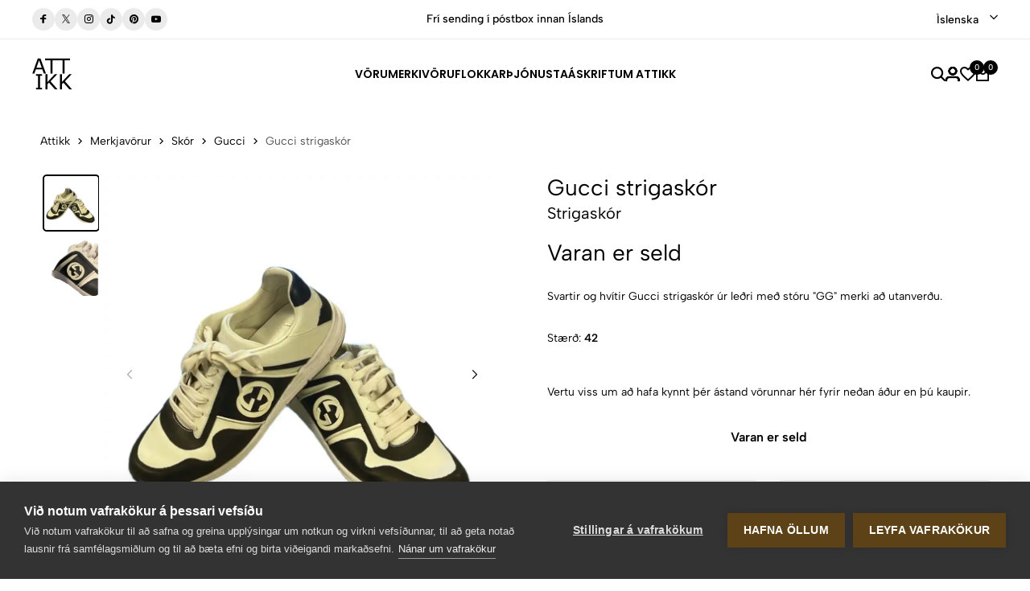

--- FILE ---
content_type: text/html; charset=utf-8
request_url: https://attikk.is/Product/View/18/Gucci-strigaskor
body_size: 22660
content:

<!DOCTYPE html>

<html lang="is">
<head>
    <meta name="viewport" content="width=device-width, initial-scale=1, maximum-scale=1">
    <title>Gucci strigask&#xF3;r - Attikk</title>

    <!-- Google Tag Manager -->
    <script>
        (function(w,d,s,l,i){w[l]=w[l]||[];w[l].push({'gtm.start':
        new Date().getTime(),event:'gtm.js'});var f=d.getElementsByTagName(s)[0],
        j=d.createElement(s),dl=l!='dataLayer'?'&l='+l:'';j.async=true;j.src=
        'https://www.googletagmanager.com/gtm.js?id='+i+dl;f.parentNode.insertBefore(j,f);
        })(window,document,'script','dataLayer','GTM-WGJ2BMN');</script>
    <!-- End Google Tag Manager -->

        <link rel="canonical" href="https://attikk.is/Product/View/18/Gucci-strigaskor" />

        <link rel="alternate" hreflang="is" href="https://attikk.is/Product/View/18/Gucci-strigaskor" />

    <meta property="fb:app_id" content="361446751825409">
    <meta property="og:type" content="website" />
        <meta name="description" content="Svartir og hv&#xED;tir Gucci strigask&#xF3;r &#xFA;r le&#xF0;ri me&#xF0; st&#xF3;ru &quot;GG&quot; merki a&#xF0; utanver&#xF0;u. ">
        <meta property="og:description" content="Svartir og hv&#xED;tir Gucci strigask&#xF3;r &#xFA;r le&#xF0;ri me&#xF0; st&#xF3;ru &quot;GG&quot; merki a&#xF0; utanver&#xF0;u. ">
        <meta property="og:image" content="https://cdn.attikk.is/e296571c-90d4-4850-9162-3a4aa70b413b/original.jpg">
        <meta property="og:title" content="Gucci strigask&#xF3;r">
        <meta property="og:url" content="https://attikk.is/Product/View/18/Gucci-strigaskor">

    <!-- font -->
    <link rel="stylesheet" href="/ec/fonts/fonts.css">
    <!-- Icons -->
    <link rel="stylesheet" href="/ec/fonts/font-icons.css">
    <link rel="stylesheet" href="/ec/css/bootstrap.min.css">
    <link rel="stylesheet" href="/ec/css/drift-basic.min.css">
    <link rel="stylesheet" href="/ec/css/photoswipe.css">
    <link rel="stylesheet" href="/ec/css/swiper-bundle.min.css">
    <link rel="stylesheet" href="/ec/css/animate.css">
    <link rel="stylesheet" type="text/css" href="/ec/css/styles.css" />

    



    
    <script type="application/ld+json">
        {
        "@context": "https://schema.org/",
        "@type": "Product",
        "name": "Gucci strigask&#xF3;r",
        "image": [
"https://cdn.attikk.is/e296571c-90d4-4850-9162-3a4aa70b413b/default.webp","https://cdn.attikk.is/60d6386d-bedc-4dfb-9939-6c29b99048c4/default.webp"        ],
        "description": "Svartir og hv&#xED;tir Gucci strigask&#xF3;r &#xFA;r le&#xF0;ri me&#xF0; st&#xF3;ru &quot;GG&quot; merki a&#xF0; utanver&#xF0;u. ",
        "brand": {
        "@type": "Brand",
        "name": "Gucci"
        },
        "sku": "18",
        "offers": {
        "@type": "Offer",
        "url": "https://attikk.is/Product/View/18/Gucci-strigaskor",
        "priceCurrency": "ISK",
        "price": "24990",
        "itemCondition": "https://schema.org/UsedCondition",
"availability": "https://schema.org/SoldOut",
        "priceValidUntil": "2026-04-23"
        }
        }
    </script>
    <meta property="product:brand" content="Gucci">
        <meta property="product:availability" content="out of stock">

    <meta property="product:condition" content="used">
    <meta property="product:price:amount" content="24990">
    <meta property="product:price:currency" content="ISK">


    <!-- Favicon and Touch Icons  -->
    <link rel="shortcut icon" href="https://cdn.attikk.is/web/img/favicon.png">
    <link rel="apple-touch-icon-precomposed" href="https://cdn.attikk.is/web/img/favicon.png">
    <link rel="apple-touch-icon" type="image/x-icon" href="https://cdn.attikk.is/web/img/apple-touch-icon-57x57-precomposed.png">
    <link rel="apple-touch-icon" type="image/x-icon" sizes="72x72" href="https://cdn.attikk.is/web/img/apple-touch-icon-72x72-precomposed.png">
    <link rel="apple-touch-icon" type="image/x-icon" sizes="114x114" href="https://cdn.attikk.is/web/img/apple-touch-icon-114x114-precomposed.png">
    <link rel="apple-touch-icon" type="image/x-icon" sizes="144x144" href="https://cdn.attikk.is/web/img/apple-touch-icon-144x144-precomposed.png">

    <script src="/js/fbhelper.js"></script>
    <script>

                    sendFacebookEvent("PageView", { });
                </script>
</head>
<body class="preload-wrapper color-primary-4">
    <!-- Google Tag Manager (noscript) -->
    <noscript>
        <iframe src="https://www.googletagmanager.com/ns.html?id=GTM-WGJ2BMN"
                height="0" width="0" style="display:none;visibility:hidden"></iframe>
    </noscript>
    <!-- End Google Tag Manager (noscript) -->
    <noscript>
        <img height="1" width="1" style="display:none" src="https://www.facebook.com/tr?id=486417319436766&ev=PageView&noscript=1" />
    </noscript>

    <div class="preload preload-container">
        <div class="preload-logo">
            <div class="spinner"></div>
        </div>
    </div>

    <div id="wrapper">
            <!-- top-bar -->
            <div class="tf-top-bar bg_white line">
                <div class="px_15 lg-px_40">
                    <div class="tf-top-bar_wrap grid-3 gap-30 align-items-center">
                        <ul class="tf-top-bar_item tf-social-icon d-flex gap-10">
                            <li><a href="https://www.facebook.com/Attikk.is" target="_blank" class="box-icon w_28 round social-facebook bg_line" rel="nofollow"><i class="icon fs-12 icon-fb "></i></a></li>
                            <li><a href="https://twitter.com/Attikk_is" target="_blank" class="box-icon w_28 round social-twiter bg_line" rel="nofollow"><i class="icon fs-10 icon-Icon-x"></i></a></li>
                            <li><a href="https://www.instagram.com/attikk.is/" target="_blank" class="box-icon w_28 round social-instagram bg_line" rel="nofollow"><i class="icon fs-12 icon-instagram"></i></a></li>
                            <li><a href="https://vm.tiktok.com/ZMevVxvab/" target="_blank" class="box-icon w_28 round social-tiktok bg_line" rel="nofollow"><i class="icon fs-12 icon-tiktok"></i></a></li>
                            <li><a href="https://www.pinterest.com/attikkstore/" target="_blank" class="box-icon w_28 round social-pinterest bg_line" rel="nofollow"><i class="icon fs-12 icon-pinterest-1"></i></a></li>
                            <li><a href="https://www.youtube.com/channel/UC5_IC4Kc020B89js6myqbEQ" target="_blank" class="box-icon w_28 round social-youtube bg_line" rel="nofollow"><i class="icon fs-12 icon-youtube"></i></a></li>
                        </ul>
                        <div class="text-center overflow-hidden">
                            <div dir="ltr" class="swiper tf-sw-top_bar" data-preview="1" data-space="0" data-loop="true" data-speed="1000" data-delay="2000">
                                <div class="swiper-wrapper">
                                    <div class="swiper-slide">
                                        <p class="top-bar-text fw-5">Verslaðu merkjavöru á afslætti  <a href="/Product/LowerPrice" title="Verslaðu merkjavöru á afslætti " class="tf-btn btn-line">Versla Núna<i class="icon icon-arrow1-top-left"></i></a></p>
                                    </div>
                                    <div class="swiper-slide">
                                        <p class="top-bar-text fw-5">Frí sending í póstbox innan Íslands</p>
                                    </div>
                                    <div class="swiper-slide">
                                        <p class="top-bar-text fw-5">Allar vörur eru vottaðar Ekta af sérfræðingum</p>
                                    </div>
                                </div>
                            </div>
                        </div>

                        <div class="top-bar-language tf-cur justify-content-end">

                            <div class="tf-languages">
                                <select class="image-select center style-default type-languages languageselectdropdown">
                                    <option value="/Language/ChangeCulture?culture=en&amp;path=/Product/View/18/Gucci-strigaskor" >English</option>
                                    <option value="/Language/ChangeCulture?culture=is&amp;path=/Product/View/18/Gucci-strigaskor" selected="selected">Íslenska</option>
                                </select>
                            </div>

                        </div>
                    </div>


                </div>
            </div>
            <!-- /top-bar -->

        <!-- header -->
        <header id="header" class="header-default header-style-3 header-uppercase">
            <div class="container-full px_15 lg-px_40">
                <div class="row wrapper-header align-items-center">
                    <div class="col-md-4 col-3 tf-lg-hidden">
                        <a href="#mobileMenu" data-bs-toggle="offcanvas" aria-controls="offcanvasLeft">
                            <svg xmlns="http://www.w3.org/2000/svg" width="24" height="16" viewBox="0 0 24 16" fill="none">
                                <path d="M2.00056 2.28571H16.8577C17.1608 2.28571 17.4515 2.16531 17.6658 1.95098C17.8802 1.73665 18.0006 1.44596 18.0006 1.14286C18.0006 0.839753 17.8802 0.549063 17.6658 0.334735C17.4515 0.120408 17.1608 0 16.8577 0H2.00056C1.69745 0 1.40676 0.120408 1.19244 0.334735C0.978109 0.549063 0.857702 0.839753 0.857702 1.14286C0.857702 1.44596 0.978109 1.73665 1.19244 1.95098C1.40676 2.16531 1.69745 2.28571 2.00056 2.28571ZM0.857702 8C0.857702 7.6969 0.978109 7.40621 1.19244 7.19188C1.40676 6.97755 1.69745 6.85714 2.00056 6.85714H22.572C22.8751 6.85714 23.1658 6.97755 23.3801 7.19188C23.5944 7.40621 23.7148 7.6969 23.7148 8C23.7148 8.30311 23.5944 8.59379 23.3801 8.80812C23.1658 9.02245 22.8751 9.14286 22.572 9.14286H2.00056C1.69745 9.14286 1.40676 9.02245 1.19244 8.80812C0.978109 8.59379 0.857702 8.30311 0.857702 8ZM0.857702 14.8571C0.857702 14.554 0.978109 14.2633 1.19244 14.049C1.40676 13.8347 1.69745 13.7143 2.00056 13.7143H12.2863C12.5894 13.7143 12.8801 13.8347 13.0944 14.049C13.3087 14.2633 13.4291 14.554 13.4291 14.8571C13.4291 15.1602 13.3087 15.4509 13.0944 15.6653C12.8801 15.8796 12.5894 16 12.2863 16H2.00056C1.69745 16 1.40676 15.8796 1.19244 15.6653C0.978109 15.4509 0.857702 15.1602 0.857702 14.8571Z" fill="currentColor"></path>
                            </svg>
                        </a>
                    </div>

                        <div class="col-xl-3 col-md-4 col-6">
                            <a href="/" class="logo-header">
                                <img src="https://cdn.attikk.is/web/img/attikk_logo_small_black.png" alt="Attikk Merkjavörur" class="logo" width="50" height="40" style="width: 50px !important">
                            </a>
                        </div>
                        <div class="col-xl-6 tf-md-hidden">
                            <nav class="box-navigation text-center">
                                <ul class="box-nav-ul d-flex align-items-center justify-content-center gap-30">
                                    <li class="menu-item">
                                        <a href="javascript:void(0);" class="item-link font-poppins fw-6 fs-14">Vörumerki</a>
                                        <div class="sub-menu mega-menu">
                                            <div class="container">
                                                <div class="row">
                                                    


<div class='col-lg-2'><div class='mega-menu-item'>            <div class="menu-heading">Helstu Vörumerki</div>
<ul class='menu-list'>    <li><a href="/Product/Brand/112/Acne-Studios" class="menu-link-text link">Acne Studios</a></li>
    <li><a href="/Product/Brand/86/Alexander-McQueen" class="menu-link-text link">Alexander McQueen</a></li>
    <li><a href="/Product/Brand/32/Balenciaga" class="menu-link-text link">Balenciaga</a></li>
    <li><a href="/Product/Brand/55/Balmain" class="menu-link-text link">Balmain</a></li>
    <li><a href="/Product/Brand/52/Bape" class="menu-link-text link">Bape</a></li>
    <li><a href="/Product/Brand/31/Bottega-Veneta" class="menu-link-text link">Bottega Veneta</a></li>
    <li><a href="/Product/Brand/10/Burberry" class="menu-link-text link">Burberry</a></li>
    <li><a href="/Product/Brand/24/Cartier" class="menu-link-text link">Cartier</a></li>
    <li><a href="/Product/Brand/71/Celine" class="menu-link-text link">Celine</a></li>
    <li><a href="/Product/Brand/30/Chanel" class="menu-link-text link">Chanel</a></li>
    <li><a href="/Product/Brand/84/Chlo&#xE9;" class="menu-link-text link">Chlo&#xE9;</a></li>
    <li><a href="/Product/Brand/8/Dior" class="menu-link-text link">Dior</a></li>
</ul></div></div><div class='col-lg-2'><div class='mega-menu-item'><ul class='menu-list'>    <li><a href="/Product/Brand/15/Dolce-&amp;-Gabbana" class="menu-link-text link">Dolce &amp; Gabbana</a></li>
    <li><a href="/Product/Brand/7/Fendi" class="menu-link-text link">Fendi</a></li>
    <li><a href="/Product/Brand/2/Gucci" class="menu-link-text link">Gucci</a></li>
    <li><a href="/Product/Brand/3/Herm&#xE8;s" class="menu-link-text link">Herm&#xE8;s</a></li>
    <li><a href="/Product/Brand/54/Heron-Preston" class="menu-link-text link">Heron Preston</a></li>
    <li><a href="/Product/Brand/190/Jacquemus" class="menu-link-text link">Jacquemus</a></li>
    <li><a href="/Product/Brand/1/Louis-Vuitton" class="menu-link-text link">Louis Vuitton</a></li>
    <li><a href="/Product/Brand/110/MCM" class="menu-link-text link">MCM</a></li>
    <li><a href="/Product/Brand/116/Miu-Miu" class="menu-link-text link">Miu Miu</a></li>
    <li><a href="/Product/Brand/50/Moncler" class="menu-link-text link">Moncler</a></li>
    <li><a href="/Product/Brand/76/Off-White" class="menu-link-text link">Off-White</a></li>
    <li><a href="/Product/Brand/58/Palm-Angels" class="menu-link-text link">Palm Angels</a></li>
</ul></div></div><div class='col-lg-2'><div class='mega-menu-item'><ul class='menu-list'>    <li><a href="/Product/Brand/6/Prada" class="menu-link-text link">Prada</a></li>
    <li><a href="/Product/Brand/98/Roberto-Cavalli" class="menu-link-text link">Roberto Cavalli</a></li>
    <li><a href="/Product/Brand/108/Stella-McCartney" class="menu-link-text link">Stella McCartney</a></li>
    <li><a href="/Product/Brand/26/Stone-Island" class="menu-link-text link">Stone Island</a></li>
    <li><a href="/Product/Brand/41/Supreme" class="menu-link-text link">Supreme</a></li>
    <li><a href="/Product/Brand/93/Tom-Ford" class="menu-link-text link">Tom Ford</a></li>
    <li><a href="/Product/Brand/103/Vivienne-Westwood" class="menu-link-text link">Vivienne Westwood</a></li>
    <li><a href="/Product/Brand/46/Yeezy" class="menu-link-text link">Yeezy</a></li>
    <li><a href="/Product/Brand/29/YSL" class="menu-link-text link">YSL</a></li>
</ul></div></div>



                                                    <div class="col-lg-3">
                                                        <div class="collection-item hover-img">
                                                            
                                                            <div class="collection-inner">
                                                                <a href="/Product/Brand/1/Louis-Vuitton" class="collection-image img-style">
                                                                    <img class="lazyload" data-src="https://cdn.attikk.is/d16c6ee5-a91e-4652-afb6-0f1baeda1538/box.webp" src="https://cdn.attikk.is/d16c6ee5-a91e-4652-afb6-0f1baeda1538/box.webp" alt="collection-demo-1">
                                                                </a>
                                                                <div class="collection-content">
                                                                    <a href="/Product/Brand/1/Louis-Vuitton" class="tf-btn hover-icon btn-xl collection-title fs-16"><span>Louis Vuitton</span><i class="icon icon-arrow1-top-left"></i></a>

                                                                </div>
                                                            </div>
                                                        </div>
                                                    </div>
                                                    <div class="col-lg-3">
                                                        <div class="collection-item hover-img">
                                                                <div class="collection-inner">
                                                                    <a href="/Product/Brand/2/Gucci" class="collection-image img-style">
                                                                        <img class="lazyload" data-src="https://cdn.attikk.is/a10ea78d-786c-47ef-9811-f2887e5ea2e3/box.webp" src="https://cdn.attikk.is/a10ea78d-786c-47ef-9811-f2887e5ea2e3/box.webp" alt="collection-demo-1">
                                                                    </a>
                                                                    <div class="collection-content">
                                                                        <a href="/Product/Brand/2/Gucci" class="tf-btn btn-xl collection-title fs-16 hover-icon"><span>Gucci</span><i class="icon icon-arrow1-top-left"></i></a>
                                                                    </div>
                                                                </div>
                                                        </div>
                                                    </div>
                                                </div>
                                            </div>
                                        </div>
                                    </li>
                                    <li class="menu-item">
                                        <a href="javascript:void(0);" class="item-link font-poppins fw-6 fs-14">Vöruflokkar</a>
                                        <div class="sub-menu mega-menu">
                                            <div class="container">
                                                <div class="row">
                                                    


        <div class="col-lg-2">
            <div class="mega-menu-item">
            <div class="menu-heading">
                <a href="/Product/Category/10/Fatna&#xF0;ur">Fatna&#xF0;ur</a></div>
            <ul class="menu-list">
                    <li><a href="/Product/Category/13/Bolir" class="menu-link-text link">Bolir</a></li>
                    <li><a href="/Product/Category/15/Buxur" class="menu-link-text link">Buxur</a></li>
                    <li><a href="/Product/Category/26/Jakkaf&#xF6;t-og-sett" class="menu-link-text link">Jakkaf&#xF6;t og sett</a></li>
                    <li><a href="/Product/Category/17/Kj&#xF3;lar" class="menu-link-text link">Kj&#xF3;lar</a></li>
                    <li><a href="/Product/Category/12/Peysur" class="menu-link-text link">Peysur</a></li>
                    <li><a href="/Product/Category/14/Skyrtur" class="menu-link-text link">Skyrtur</a></li>
                    <li><a href="/Product/Category/11/Yfirhafnir" class="menu-link-text link">Yfirhafnir</a></li>
            </ul>
    </div></div>
        <div class="col-lg-2">
            <div class="mega-menu-item">
            <div class="menu-heading">
                <a href="/Product/Category/2/Fylgihlutir">Fylgihlutir</a></div>
            <ul class="menu-list">
                    <li><a href="/Product/Category/5/Belti" class="menu-link-text link">Belti</a></li>
                    <li><a href="/Product/Category/8/Gleraugu" class="menu-link-text link">Gleraugu</a></li>
                    <li><a href="/Product/Category/24/Hanskar-og-vettlingar" class="menu-link-text link">Hanskar og vettlingar</a></li>
                    <li><a href="/Product/Category/9/H&#xF6;fu&#xF0;f&#xF6;t" class="menu-link-text link">H&#xF6;fu&#xF0;f&#xF6;t</a></li>
                    <li><a href="/Product/Category/23/S&#xF3;lgleraugu" class="menu-link-text link">S&#xF3;lgleraugu</a></li>
                    <li><a href="/Product/Category/1/Treflar-og-sl&#xE6;&#xF0;ur" class="menu-link-text link">Treflar og sl&#xE6;&#xF0;ur</a></li>
                    <li><a href="/Product/Category/25/T&#xF6;sku&#xF3;lar" class="menu-link-text link">T&#xF6;sku&#xF3;lar</a></li>
                    <li><a href="/Product/Category/3/&#xDA;r-og-skart" class="menu-link-text link">&#xDA;r og skart</a></li>
            </ul>
    </div></div>
        <div class="col-lg-2">
            <div class="mega-menu-item">
            <div class="menu-heading">
                <a href="/Product/Category/4/Sk&#xF3;r">Sk&#xF3;r</a></div>
            <a href="/Product/Category/4/Sk&#xF3;r">
                <img src="/images/cat-4_is-A.webp" alt="Sk&#xF3;r" />
            </a>
    </div></div>
        <div class="col-lg-2">
            <div class="mega-menu-item">
            <div class="menu-heading">
                <a href="/Product/Category/6/T&#xF6;skur">T&#xF6;skur</a></div>
            <a href="/Product/Category/6/T&#xF6;skur">
                <img src="/images/cat-6_is-A.webp" alt="T&#xF6;skur" />
            </a>
    </div></div>
        <div class="col-lg-2">
            <div class="mega-menu-item">
            <div class="menu-heading">
                <a href="/Product/Category/7/Veski">Veski</a></div>
            <a href="/Product/Category/7/Veski">
                <img src="/images/cat-7_is-A.webp" alt="Veski" />
            </a>
    </div></div>



                                                </div>
                                            </div>
                                        </div>
                                    </li>
                                    <li class="menu-item position-relative">
                                        <a href="javascript:void(0);" class="item-link font-poppins fw-6 fs-14">Þjónusta</a>
                                        <div class="sub-menu submenu-default">
                                            <ul class="menu-list">
                                                <li class="menu-item-2">
                                                    <a href="#" class="menu-link-text link text_black-2">Selja</a>
                                                    <div class="sub-menu submenu-default">
                                                        <ul class="menu-list">
                                                            <li>
                                                                <a href="/About/Model" class="menu-link-text link text_black-2">
                                                                    Hvernig virkar Attikk
                                                                </a>
                                                            </li>
                                                            <li>
                                                                <a href="/About/Luxury" class="menu-link-text link text_black-2 position-relative">
                                                                    Lúxus Þjónusta
                                                                    <div class="demo-label"><span class="demo-new">Nýtt</span></div>
                                                                </a>
                                                            </li>
                                                        </ul>
                                                    </div>
                                                </li>
                                                <li>
                                                    <a href="/About/AuthenticationService" class="menu-link-text link text_black-2">
                                                        Sanngildisvottun
                                                    </a>
                                                </li>
                                                <li>
                                                    <a href="/About/Sourcing" class="menu-link-text link text_black-2 position-relative">
                                                        Fjársjóðsleit
                                                        <div class="demo-label"><span class="demo-new">Nýtt</span></div>
                                                    </a>
                                                </li>
                                                <li style="display: none;">
                                                    <a href="/About/Demo" class="menu-link-text link text_black-2 position-relative">
                                                        Sýningarþjónusta
                                                        <div class="demo-label"><span class="demo-new">Nýtt</span></div>
                                                    </a>
                                                </li>
                                                <li>
                                                    <a href="/Spa" class="menu-link-text link text_black-2">
                                                        Spa
                                                    </a>
                                                </li>
                                            </ul>
                                        </div>
                                    </li>
                                    <li class="menu-item" style="display:none;"><a href="/Giftcard" class="item-link font-poppins fw-6 fs-14">Gjafabréf</a></li>
                                    <li class="menu-item"><a href="/Account/Subscription" class="item-link font-poppins fw-6 fs-14">Áskrift</a></li>
                                    <li class="menu-item"><a href="/About" class="item-link font-poppins fw-6 fs-14">Um Attikk</a></li>
                                </ul>
                            </nav>
                        </div>

                    <div class="col-xl-3 col-md-4 col-3">
                        <ul class="nav-icon d-flex justify-content-end align-items-center gap-20 box-nav-ul">
                            <li class="nav-search"><a href="#canvasSearch" data-bs-toggle="offcanvas" aria-controls="offcanvasLeft" class="nav-icon-item"><i class="icon icon-search"></i></a></li>
                            
                                    <li class="nav-account menu-item position-relative">
                                    <a href="#login" data-bs-toggle="modal" class="nav-icon-item" title="Innskráning/Nýskráning"><i class="icon icon-account"></i></a>
                                    </li>
                                
                           
                            <li class="nav-wishlist"><a href="javascript:void(0);" onclick="if(typeof Wishlist !== 'undefined' && Wishlist.goToWishlist) { Wishlist.goToWishlist(); } else { window.location.href = '/Product/Wishlist'; }" class="nav-icon-item"><i class="icon icon-heart"></i><span class="count-box wishlist-count">0</span></a></li>
                            <li class="nav-cart">
                                

<a href="#shoppingCart" data-bs-toggle="modal" class="nav-icon-item" rel="nofollow">
    <i class="icon icon-bag"></i>
        <span class="count-box basketcount">0</span>
</a>


                            </li>
                        </ul>
                    </div>
                </div>
            </div>
        </header>
        <!-- /header -->
        





<!-- breadcrumb -->
<div class="tf-breadcrumb">
    <div class="container">
        <div class="tf-breadcrumb-wrap d-flex justify-content-between flex-wrap align-items-center">
            <div class="tf-breadcrumb-list" vocab="https://schema.org/" typeof="BreadcrumbList">
                <a href="/" class="text" property="itemListElement" typeof="ListItem">Attikk<meta property="position" content="1"></a>
                <i class="icon icon-arrow-right"></i>
                <a href="/Product" class="text" property="itemListElement" typeof="ListItem">Merkjavörur<meta property="position" content="2"></a>
                <i class="icon icon-arrow-right"></i>
                <a class="text" href="/Product/Category/4/Sk&#xF3;r" property="itemListElement" typeof="ListItem">Sk&#xF3;r<meta property="position" content="3"></a>
                <i class="icon icon-arrow-right"></i>
                <a class="text" href="/Product/Brand/2/Gucci" property="itemListElement" typeof="ListItem">Gucci<meta property="position" content="4"></a>
                <i class="icon icon-arrow-right"></i>
                <span class="text" property="itemListElement" typeof="ListItem">Gucci strigask&#xF3;r<meta property="position" content="5"></span>
            </div>
        </div>
    </div>
</div>
<!-- /breadcrumb -->


<!-- default -->
<section class="flat-spacing-4 pt_0">
    <div class="tf-main-product section-image-zoom">
        <div class="container">
            <div class="row">
                <div class="col-md-6">
                    <div class="tf-product-media-wrap sticky-top">
                        <div class="thumbs-slider">
                            <div dir="ltr" class="swiper tf-product-media-thumbs other-image-zoom" data-direction="vertical">
                                <div class="swiper-wrapper stagger-wrap">

                                    <div class="swiper-slide stagger-item">
                                        <div class="item">
                                            <img class="lazyload" data-src="https://cdn.attikk.is/e296571c-90d4-4850-9162-3a4aa70b413b/boxthumbnail.webp" src="https://cdn.attikk.is/e296571c-90d4-4850-9162-3a4aa70b413b/boxthumbnail.webp" alt="img-product">
                                        </div>
                                    </div>

                                        <div class="swiper-slide stagger-item">
                                            <div class="item">
                                                <img class="lazyload" data-src="https://cdn.attikk.is/60d6386d-bedc-4dfb-9939-6c29b99048c4/boxthumbnail.webp" src="https://cdn.attikk.is/e296571c-90d4-4850-9162-3a4aa70b413b/boxthumbnail.webp" alt="img-product">
                                            </div>
                                        </div>

                                </div>
                            </div>
                            <div dir="ltr" class="swiper tf-product-media-main" id="gallery-swiper-started">
                                <div class="swiper-wrapper">
                                        <div class="swiper-slide">
                                            <a href="https://cdn.attikk.is/e296571c-90d4-4850-9162-3a4aa70b413b/box.webp" target="_blank" class="item" data-pswp-width="770px" data-pswp-height="1075px">
                                                <img class="tf-image-zoom lazyload" data-zoom="https://cdn.attikk.is/e296571c-90d4-4850-9162-3a4aa70b413b/box.webp" data-src="https://cdn.attikk.is/e296571c-90d4-4850-9162-3a4aa70b413b/box.webp" src="https://cdn.attikk.is/web/img/products/product_placeholder_square_medium.jpg" alt="Gucci strigask&#xF3;r">
                                            </a>
                                        </div>
                                        <div class="swiper-slide">
                                            <a href="https://cdn.attikk.is/60d6386d-bedc-4dfb-9939-6c29b99048c4/box.webp" target="_blank" class="item" data-pswp-width="770px" data-pswp-height="1075px">
                                                <img class="tf-image-zoom lazyload" data-zoom="https://cdn.attikk.is/60d6386d-bedc-4dfb-9939-6c29b99048c4/box.webp" data-src="https://cdn.attikk.is/60d6386d-bedc-4dfb-9939-6c29b99048c4/box.webp" src="https://cdn.attikk.is/web/img/products/product_placeholder_square_medium.jpg" alt="Gucci strigask&#xF3;r">
                                            </a>
                                        </div>



                                </div>
                                <div class="swiper-button-next button-style-arrow thumbs-next"></div>
                                <div class="swiper-button-prev button-style-arrow thumbs-prev"></div>
                            </div>
                        </div>
                    </div>
                </div>
                <div class="col-md-6">
                    <div class="tf-product-info-wrap position-relative">
                        <div class="tf-zoom-main"></div>
                        <div class="tf-product-info-list other-image-zoom">
                            <div class="tf-product-info-title">
                                <h5>Gucci strigask&#xF3;r</h5>
                                    <h6>Strigask&#xF3;r</h6>
                            </div>


                            <div class="tf-product-info-price">
                                    <div class="price-on-sale">Varan er seld</div>

                            </div>

                            <p class="mb_30">
                                Svartir og hvítir Gucci strigaskór úr leðri með stóru "GG" merki að utanverðu. 
                            </p>



                                <div class="tf-product-info-variant-picker">

                                    <div class="variant-picker-item">
                                        <div class="d-flex justify-content-between align-items-center">
                                            <div class="variant-picker-label">
                                                Stærð: <span class="fw-6 variant-picker-label-value">42</span>
                                            </div>
                                            <a href="#find_size" data-bs-toggle="modal" class="find-size fw-6" style="display: none;">
                                                Find
                                                your size
                                            </a>
                                        </div>

                                    </div>
                                </div>






                            <small><a href="#product_tabs">Vertu viss um að hafa kynnt þér ástand vörunnar hér fyrir neðan áður en þú kaupir.</a></small>
                            <br /><br />



                            <div class="tf-product-info-buy-button">
                                <form class="">
                                        <a href="javascript:void(0);" class="tf-btn justify-content-center fw-6 fs-16 flex-grow-1 animate-hover-btn">
                                            <span>
                                                Varan er seld</span></a>
                                </form>
                            </div>




                            <div class="tf-product-info-extra-link" style="display: none;">
                                <a href="#ask_question" data-bs-toggle="modal" class="tf-product-extra-icon">
                                    <div class="icon">
                                        <i class="icon-question"></i>
                                    </div>
                                    <div class="text fw-6">Vantar frekari upplýsingar?</div>
                                </a>
                                <a href="#delivery_return" data-bs-toggle="modal" class="tf-product-extra-icon">
                                    <div class="icon">
                                        <svg class="d-inline-block" xmlns="http://www.w3.org/2000/svg" width="22" height="18" viewBox="0 0 22 18" fill="currentColor"><path d="M21.7872 10.4724C21.7872 9.73685 21.5432 9.00864 21.1002 8.4217L18.7221 5.27043C18.2421 4.63481 17.4804 4.25532 16.684 4.25532H14.9787V2.54885C14.9787 1.14111 13.8334 0 12.4255 0H9.95745V1.69779H12.4255C12.8948 1.69779 13.2766 2.07962 13.2766 2.54885V14.5957H8.15145C7.80021 13.6052 6.85421 12.8936 5.74468 12.8936C4.63515 12.8936 3.68915 13.6052 3.33792 14.5957H2.55319C2.08396 14.5957 1.70213 14.2139 1.70213 13.7447V2.54885C1.70213 2.07962 2.08396 1.69779 2.55319 1.69779H9.95745V0H2.55319C1.14528 0 0 1.14111 0 2.54885V13.7447C0 15.1526 1.14528 16.2979 2.55319 16.2979H3.33792C3.68915 17.2884 4.63515 18 5.74468 18C6.85421 18 7.80021 17.2884 8.15145 16.2979H13.423C13.7742 17.2884 14.7202 18 15.8297 18C16.9393 18 17.8853 17.2884 18.2365 16.2979H21.7872V10.4724ZM16.684 5.95745C16.9494 5.95745 17.2034 6.08396 17.3634 6.29574L19.5166 9.14894H14.9787V5.95745H16.684ZM5.74468 16.2979C5.27545 16.2979 4.89362 15.916 4.89362 15.4468C4.89362 14.9776 5.27545 14.5957 5.74468 14.5957C6.21392 14.5957 6.59575 14.9776 6.59575 15.4468C6.59575 15.916 6.21392 16.2979 5.74468 16.2979ZM15.8298 16.2979C15.3606 16.2979 14.9787 15.916 14.9787 15.4468C14.9787 14.9776 15.3606 14.5957 15.8298 14.5957C16.299 14.5957 16.6809 14.9776 16.6809 15.4468C16.6809 15.916 16.299 16.2979 15.8298 16.2979ZM18.2366 14.5957C17.8853 13.6052 16.9393 12.8936 15.8298 12.8936C15.5398 12.8935 15.252 12.943 14.9787 13.04V10.8511H20.0851V14.5957H18.2366Z"></path></svg>
                                    </div>
                                    <div class="text fw-6">Sending & Skil</div>
                                </a>
                                <a href="#share_social" data-bs-toggle="modal" class="tf-product-extra-icon">
                                    <div class="icon">
                                        <i class="icon-share"></i>
                                    </div>
                                    <div class="text fw-6">Deila</div>
                                </a>
                            </div>
                            <div class="tf-product-info-delivery-return">
                                <div class="row">
                                    <div class="col-xl-6 col-12">
                                        <div class="tf-product-delivery">
                                            <div class="icon">
                                                <i class="icon-delivery-time"></i>
                                            </div>
                                            <p> <br /> Áætlaður afhendingartími: <span class="fw-7">1-2 virkir dagar </span> (Innanlands), <span class="fw-7">5-10 working days</span> (International).</p>
                                        </div>
                                    </div>
                                    <div class="col-xl-6 col-12">
                                        <div class="tf-product-delivery mb-0">
                                            <div class="icon">
                                                    <div class="icon icon--order-success svg add_bottom_15">
                                                        <svg xmlns="http://www.w3.org/2000/svg" width="72" height="72">
                                                            <g fill="none" stroke="#8EC343" stroke-width="2">
                                                                <circle cx="36" cy="36" r="35" style="stroke-dasharray:240px, 240px; stroke-dashoffset: 480px;"></circle>
                                                                <path d="M17.417,37.778l9.93,9.909l25.444-25.393" style="stroke-dasharray:50px, 50px; stroke-dashoffset: 0px;"></path>
                                                            </g>
                                                        </svg>
                                                    </div>
                                            </div>
                                            <p>
                                                &#xDE;essi vara hefur veri&#xF0; vottu&#xF0; sem ekta Gucci vara .
                                            </p>


                                        </div>
                                    </div>
                                </div>
                            </div>
                            <div class="tf-product-info-trust-seal">
                                <div class="tf-product-trust-mess">
                                    <i class="icon-safe"></i>
                                    <p class="fw-6">Öruggt <br> Kaupaferli</p>
                                </div>
                                <div class="tf-payment">
                                    <img src="[data-uri]" data-src="https://cdn.attikk.is/web/img/cards.png" alt="" style="max-height: 20px;" class="lazy">
                                    <img src="[data-uri]" data-src="/Netgiro_Logo_70.png" alt="" style="max-height: 20px;" class="lazy">
                                    <img src="[data-uri]" data-src="https://cdn.attikk.is/web/img/siminn_pay_lettkaup_30.png" alt="Síminn Pay Léttkaup" style="max-height: 20px;" class="lazy" title="Síminn Pay Léttkaup">
                                    <img src="[data-uri]" data-src="https://cdn.attikk.is/web/img/yay_logo-bg.svg" alt="YAY Gjafabréf" style="max-height: 20px;" class="lazy" title="YAY Gjafabréf">

                                </div>
                            </div>
                        </div>
                    </div>
                </div>
            </div>
        </div>
    </div>
    <div class="tf-sticky-btn-atc">
        <div class="container">
            <div class="tf-height-observer w-100 d-flex align-items-center">
                <div class="tf-sticky-atc-product d-flex align-items-center">
                    <div class="tf-sticky-atc-img">
                        <img class="lazyloaded" data-src="https://cdn.attikk.is/e296571c-90d4-4850-9162-3a4aa70b413b/boxthumbnail.webp" alt="Gucci strigask&#xF3;r" src="https://cdn.attikk.is/e296571c-90d4-4850-9162-3a4aa70b413b/boxthumbnail.webp">
                    </div>
                    <div class="tf-sticky-atc-title fw-5 d-xl-block d-none">Gucci strigask&#xF3;r</div>
                </div>
                <div class="tf-sticky-atc-infos">
                    <form class="">

                        <div class="tf-sticky-atc-btns">

                            <a href="javascript:void(0);" class="tf-btn btn-fill radius-3 justify-content-center fw-6 fs-14 flex-grow-1 animate-hover-btn btn-add-to-cart basketBtn" data-productid="18" data-barcodeid="736657430" data-title="Gucci strigask&#xF3;r" data-price="24990"><span>Setja í körfu</span></a>
                        </div>
                    </form>
                </div>
            </div>
        </div>
    </div>
</section>
<!-- /default -->

<!-- tabs -->
<section class="flat-spacing-17 pt_0">
    <div class="container">
        <div class="row">
            <div class="col-12">
                <div class="widget-tabs style-has-border">
                    <ul class="widget-menu-tab" id="product_tabs">
                        <li class="item-title active">
                            <span class="inner">Description</span>
                        </li>
                        <li class="item-title">
                            <span class="inner">Ástand</span>
                        </li>
                        <li class="item-title">
                            <span class="inner">Mælingar</span>
                        </li>
                        <li class="item-title">
                            <span class="inner">Verðsaga</span>
                        </li>
                        <li class="item-title" style="display: none;">
                            <span class="inner">Heimsending</span>
                        </li>
                        <li class="item-title" style="display: none;">
                            <span class="inner">Skilaréttur</span>
                        </li>
                    </ul>
                    <div class="widget-content-tab">
                        <div class="widget-content-inner active">
                            <div class="">
                                <p class="mb_30">
                                    Svartir og hvítir Gucci strigaskór úr leðri með stóru "GG" merki að utanverðu. 
                                </p>

                            </div>
                        </div>
                        <div class="widget-content-inner">
                            <div class="tab-reviews write-cancel-review-wrap">
                                <div class="tab-reviews-heading">
                                    <div class="top">
                                        <div class="text-center">
                                            <h1 class="number fw-6">3</h1>
                                            <div class="list-star">
                                                        <i class="icon icon-star"></i>
                                                        <i class="icon icon-star"></i>
                                                        <i class="icon icon-star"></i>
                                                        <i class="icon icon-star-empty"></i>
                                                        <i class="icon icon-star-empty"></i>
                                            </div>
                                        </div>
                                        <div class="rating-score">
                                            <h6>Ástandslýsing</h6>
                                            <p class="mb_30">
                                                 Vara er &#xED; g&#xF3;&#xF0;u standi, einhver ummerki um notkun.&#xD;&#xA;
                                            </p>
                                        </div>
                                    </div>
                                </div>
                            </div>
                        </div>
                        <div class="widget-content-inner">
                            <div class="">
                            </div>
                        </div>
                        <div class="widget-content-inner">
                            <div class="">
Þú þarft að vera í <a href="/Account/Subscription" rel="nofollow">Merkjavörusení áskrift</a> til að fá aðgang að verðsögu vörunnar.                            </div>
                        </div>
                        <div class="widget-content-inner">
                            <div class="tf-page-privacy-policy">
                                y
                            </div>
                        </div>
                        <div class="widget-content-inner">
                            <div class="tf-page-privacy-policy">
                                x
                            </div>
                        </div>
                    </div>
                </div>
            </div>
        </div>
    </div>
</section>
<!-- /tabs -->


    <!-- product -->
    <section class="flat-spacing-1 pt_0">
        <div class="container">
            <div class="flat-title">
                <span class="title">Þú gætir einnig haft áhuga á þessum</span>
            </div>
            <div class="hover-sw-nav hover-sw-2">
                <div dir="ltr" class="swiper tf-sw-product-sell wrap-sw-over" data-preview="4" data-tablet="3" data-mobile="2" data-space-lg="30" data-space-md="15" data-pagination="2" data-pagination-md="3" data-pagination-lg="3">
                    <div class="swiper-wrapper">

                            <div class="swiper-slide" lazy="true">
                                <div class="card-product">
                                    <div class="card-product-wrapper">
                                        <a href="/Product/View/8109/Louis-Vuitton-Ipanema-GM-taska" class="product-img">
                                            <img class="lazyload img-product" data-src="https://cdn.attikk.is/73f9cab7-764a-4b60-9a43-bd8749fa4c25/boxthumbnail.webp" src="https://cdn.attikk.is/73f9cab7-764a-4b60-9a43-bd8749fa4c25/boxthumbnail.webp" alt="image-product">
                                            <img class="lazyload img-hover" data-src="https://cdn.attikk.is/ac648490-194d-4559-a2c9-17b2da670298/boxthumbnail.webp" src="https://cdn.attikk.is/ac648490-194d-4559-a2c9-17b2da670298/boxthumbnail.webp" alt="image-product">
                                        </a>
                                        <div class="list-product-btn">
                                            <a href="#shoppingCart" data-bs-toggle="modal" class="box-icon bg_white quick-add tf-btn-loading basketBtn" data-productid="8109" data-barcodeid="130909638" data-title="Louis Vuitton Ipanema GM taska" data-price="103000">
                                                <span class="icon icon-bag"></span>
                                                <span class="tooltip">Setja í körfu</span>
                                            </a>
                                            <a href="javascript:void(0);" class="box-icon bg_white wishlist btn-icon-action" data-productid="8109">
                                                <span class="icon icon-heart"></span>
                                                <span class="tooltip">Setja á Óskalista</span>
                                                <span class="icon icon-heart-full"></span>
                                            </a>
                                        </div>
                                    </div>
                                    <div class="card-product-info">
                                        <a href="/Product/View/8109/Louis-Vuitton-Ipanema-GM-taska" class="title link">Louis Vuitton Ipanema GM taska</a>
                                        <span class="price" >103.000 kr</span>
                                    </div>
                                </div>
                            </div>
                            <div class="swiper-slide" lazy="true">
                                <div class="card-product">
                                    <div class="card-product-wrapper">
                                        <a href="/Product/View/7975/Gucci-Tiger-Button-Belted-kjoll" class="product-img">
                                            <img class="lazyload img-product" data-src="https://cdn.attikk.is/649e82dd-6ed3-43a4-8ead-ed311cb12750/boxthumbnail.webp" src="https://cdn.attikk.is/649e82dd-6ed3-43a4-8ead-ed311cb12750/boxthumbnail.webp" alt="image-product">
                                            <img class="lazyload img-hover" data-src="https://cdn.attikk.is/bd2c7214-08e0-4b82-9aa0-27041633d67e/boxthumbnail.webp" src="https://cdn.attikk.is/bd2c7214-08e0-4b82-9aa0-27041633d67e/boxthumbnail.webp" alt="image-product">
                                        </a>
                                        <div class="list-product-btn">
                                            <a href="#shoppingCart" data-bs-toggle="modal" class="box-icon bg_white quick-add tf-btn-loading basketBtn" data-productid="7975" data-barcodeid="210855505" data-title="Gucci Tiger Button Belted kj&#xF3;ll" data-price="72000">
                                                <span class="icon icon-bag"></span>
                                                <span class="tooltip">Setja í körfu</span>
                                            </a>
                                            <a href="javascript:void(0);" class="box-icon bg_white wishlist btn-icon-action" data-productid="7975">
                                                <span class="icon icon-heart"></span>
                                                <span class="tooltip">Setja á Óskalista</span>
                                                <span class="icon icon-heart-full"></span>
                                            </a>
                                        </div>
                                    </div>
                                    <div class="card-product-info">
                                        <a href="/Product/View/7975/Gucci-Tiger-Button-Belted-kjoll" class="title link">Gucci Tiger Button Belted kj&#xF3;ll</a>
                                        <span class="price" >72.000 kr</span>
                                    </div>
                                </div>
                            </div>
                            <div class="swiper-slide" lazy="true">
                                <div class="card-product">
                                    <div class="card-product-wrapper">
                                        <a href="/Product/View/8084/Gucci-Off-The-Grid-Duffle-taska" class="product-img">
                                            <img class="lazyload img-product" data-src="https://cdn.attikk.is/ffa4ee24-6188-41f3-90e3-f8cf7d3b236e/boxthumbnail.webp" src="https://cdn.attikk.is/ffa4ee24-6188-41f3-90e3-f8cf7d3b236e/boxthumbnail.webp" alt="image-product">
                                            <img class="lazyload img-hover" data-src="https://cdn.attikk.is/15d4f376-d81e-4d69-8985-055e5b65696c/boxthumbnail.webp" src="https://cdn.attikk.is/15d4f376-d81e-4d69-8985-055e5b65696c/boxthumbnail.webp" alt="image-product">
                                        </a>
                                        <div class="list-product-btn">
                                            <a href="#shoppingCart" data-bs-toggle="modal" class="box-icon bg_white quick-add tf-btn-loading basketBtn" data-productid="8084" data-barcodeid="793389086" data-title="Gucci Off The Grid Duffle taska" data-price="180000">
                                                <span class="icon icon-bag"></span>
                                                <span class="tooltip">Setja í körfu</span>
                                            </a>
                                            <a href="javascript:void(0);" class="box-icon bg_white wishlist btn-icon-action" data-productid="8084">
                                                <span class="icon icon-heart"></span>
                                                <span class="tooltip">Setja á Óskalista</span>
                                                <span class="icon icon-heart-full"></span>
                                            </a>
                                        </div>
                                    </div>
                                    <div class="card-product-info">
                                        <a href="/Product/View/8084/Gucci-Off-The-Grid-Duffle-taska" class="title link">Gucci Off The Grid Duffle taska</a>
                                        <span class="price" >180.000 kr</span>
                                    </div>
                                </div>
                            </div>
                            <div class="swiper-slide" lazy="true">
                                <div class="card-product">
                                    <div class="card-product-wrapper">
                                        <a href="/Product/View/8090/Gucci-Monogram-Web-Horsebit-Tote-taska" class="product-img">
                                            <img class="lazyload img-product" data-src="https://cdn.attikk.is/0bdf9df3-f527-4b17-9dff-c3a582ad25f0/boxthumbnail.webp" src="https://cdn.attikk.is/0bdf9df3-f527-4b17-9dff-c3a582ad25f0/boxthumbnail.webp" alt="image-product">
                                            <img class="lazyload img-hover" data-src="https://cdn.attikk.is/93d28e40-c1c1-4cad-8e72-26fc9d9a9ae8/boxthumbnail.webp" src="https://cdn.attikk.is/93d28e40-c1c1-4cad-8e72-26fc9d9a9ae8/boxthumbnail.webp" alt="image-product">
                                        </a>
                                        <div class="list-product-btn">
                                            <a href="#shoppingCart" data-bs-toggle="modal" class="box-icon bg_white quick-add tf-btn-loading basketBtn" data-productid="8090" data-barcodeid="414458089" data-title="Gucci Monogram Web Horsebit Tote taska" data-price="80000">
                                                <span class="icon icon-bag"></span>
                                                <span class="tooltip">Setja í körfu</span>
                                            </a>
                                            <a href="javascript:void(0);" class="box-icon bg_white wishlist btn-icon-action" data-productid="8090">
                                                <span class="icon icon-heart"></span>
                                                <span class="tooltip">Setja á Óskalista</span>
                                                <span class="icon icon-heart-full"></span>
                                            </a>
                                        </div>
                                    </div>
                                    <div class="card-product-info">
                                        <a href="/Product/View/8090/Gucci-Monogram-Web-Horsebit-Tote-taska" class="title link">Gucci Monogram Web Horsebit Tote taska</a>
                                        <span class="price" >80.000 kr</span>
                                    </div>
                                </div>
                            </div>
                            <div class="swiper-slide" lazy="true">
                                <div class="card-product">
                                    <div class="card-product-wrapper">
                                        <a href="/Product/View/7972/Gucci-Slaufu-kjoll" class="product-img">
                                            <img class="lazyload img-product" data-src="https://cdn.attikk.is/6d183836-06e2-409c-a4cd-80261fc99d04/boxthumbnail.webp" src="https://cdn.attikk.is/6d183836-06e2-409c-a4cd-80261fc99d04/boxthumbnail.webp" alt="image-product">
                                            <img class="lazyload img-hover" data-src="https://cdn.attikk.is/dbc98f64-cf31-4af9-a7bc-563de9737e1e/boxthumbnail.webp" src="https://cdn.attikk.is/dbc98f64-cf31-4af9-a7bc-563de9737e1e/boxthumbnail.webp" alt="image-product">
                                        </a>
                                        <div class="list-product-btn">
                                            <a href="#shoppingCart" data-bs-toggle="modal" class="box-icon bg_white quick-add tf-btn-loading basketBtn" data-productid="7972" data-barcodeid="522700457" data-title="Gucci Slaufu kj&#xF3;ll" data-price="85000">
                                                <span class="icon icon-bag"></span>
                                                <span class="tooltip">Setja í körfu</span>
                                            </a>
                                            <a href="javascript:void(0);" class="box-icon bg_white wishlist btn-icon-action" data-productid="7972">
                                                <span class="icon icon-heart"></span>
                                                <span class="tooltip">Setja á Óskalista</span>
                                                <span class="icon icon-heart-full"></span>
                                            </a>
                                        </div>
                                    </div>
                                    <div class="card-product-info">
                                        <a href="/Product/View/7972/Gucci-Slaufu-kjoll" class="title link">Gucci Slaufu kj&#xF3;ll</a>
                                        <span class="price" >85.000 kr</span>
                                    </div>
                                </div>
                            </div>
                            <div class="swiper-slide" lazy="true">
                                <div class="card-product">
                                    <div class="card-product-wrapper">
                                        <a href="/Product/View/8115/Gucci-Interlocking-hlidartaska" class="product-img">
                                            <img class="lazyload img-product" data-src="https://cdn.attikk.is/2751d2dc-22d2-4eac-85a4-b07134c6fc65/boxthumbnail.webp" src="https://cdn.attikk.is/2751d2dc-22d2-4eac-85a4-b07134c6fc65/boxthumbnail.webp" alt="image-product">
                                            <img class="lazyload img-hover" data-src="https://cdn.attikk.is/772065e2-775f-43a5-a58c-6e9e5db02c79/boxthumbnail.webp" src="https://cdn.attikk.is/772065e2-775f-43a5-a58c-6e9e5db02c79/boxthumbnail.webp" alt="image-product">
                                        </a>
                                        <div class="list-product-btn">
                                            <a href="#shoppingCart" data-bs-toggle="modal" class="box-icon bg_white quick-add tf-btn-loading basketBtn" data-productid="8115" data-barcodeid="763954511" data-title="Gucci Interlocking hli&#xF0;artaska" data-price="155000">
                                                <span class="icon icon-bag"></span>
                                                <span class="tooltip">Setja í körfu</span>
                                            </a>
                                            <a href="javascript:void(0);" class="box-icon bg_white wishlist btn-icon-action" data-productid="8115">
                                                <span class="icon icon-heart"></span>
                                                <span class="tooltip">Setja á Óskalista</span>
                                                <span class="icon icon-heart-full"></span>
                                            </a>
                                        </div>
                                    </div>
                                    <div class="card-product-info">
                                        <a href="/Product/View/8115/Gucci-Interlocking-hlidartaska" class="title link">Gucci Interlocking hli&#xF0;artaska</a>
                                        <span class="price" >155.000 kr</span>
                                    </div>
                                </div>
                            </div>
                            <div class="swiper-slide" lazy="true">
                                <div class="card-product">
                                    <div class="card-product-wrapper">
                                        <a href="/Product/View/8112/Gucci-Ankle-Boots-40" class="product-img">
                                            <img class="lazyload img-product" data-src="https://cdn.attikk.is/6c29fbff-2dcf-4895-bce4-469b6f30b703/boxthumbnail.webp" src="https://cdn.attikk.is/6c29fbff-2dcf-4895-bce4-469b6f30b703/boxthumbnail.webp" alt="image-product">
                                            <img class="lazyload img-hover" data-src="https://cdn.attikk.is/2dc83922-256d-4172-8f64-5beff6e76f2e/boxthumbnail.webp" src="https://cdn.attikk.is/2dc83922-256d-4172-8f64-5beff6e76f2e/boxthumbnail.webp" alt="image-product">
                                        </a>
                                        <div class="list-product-btn">
                                            <a href="#shoppingCart" data-bs-toggle="modal" class="box-icon bg_white quick-add tf-btn-loading basketBtn" data-productid="8112" data-barcodeid="407406086" data-title="Gucci Ankle Boots (40)" data-price="42000">
                                                <span class="icon icon-bag"></span>
                                                <span class="tooltip">Setja í körfu</span>
                                            </a>
                                            <a href="javascript:void(0);" class="box-icon bg_white wishlist btn-icon-action" data-productid="8112">
                                                <span class="icon icon-heart"></span>
                                                <span class="tooltip">Setja á Óskalista</span>
                                                <span class="icon icon-heart-full"></span>
                                            </a>
                                        </div>
                                    </div>
                                    <div class="card-product-info">
                                        <a href="/Product/View/8112/Gucci-Ankle-Boots-40" class="title link">Gucci Ankle Boots (40)</a>
                                        <span class="price" >42.000 kr</span>
                                    </div>
                                </div>
                            </div>
                            <div class="swiper-slide" lazy="true">
                                <div class="card-product">
                                    <div class="card-product-wrapper">
                                        <a href="/Product/View/8089/Gucci-Monogram-Web-derhufa" class="product-img">
                                            <img class="lazyload img-product" data-src="https://cdn.attikk.is/5ab64379-bc88-4382-9bad-f5a71256200b/boxthumbnail.webp" src="https://cdn.attikk.is/5ab64379-bc88-4382-9bad-f5a71256200b/boxthumbnail.webp" alt="image-product">
                                            <img class="lazyload img-hover" data-src="https://cdn.attikk.is/46a7f969-43fa-4a90-8c6d-2a48c57e551b/boxthumbnail.webp" src="https://cdn.attikk.is/46a7f969-43fa-4a90-8c6d-2a48c57e551b/boxthumbnail.webp" alt="image-product">
                                        </a>
                                        <div class="list-product-btn">
                                            <a href="#shoppingCart" data-bs-toggle="modal" class="box-icon bg_white quick-add tf-btn-loading basketBtn" data-productid="8089" data-barcodeid="970255193" data-title="Gucci Monogram Web derh&#xFA;fa" data-price="42000">
                                                <span class="icon icon-bag"></span>
                                                <span class="tooltip">Setja í körfu</span>
                                            </a>
                                            <a href="javascript:void(0);" class="box-icon bg_white wishlist btn-icon-action" data-productid="8089">
                                                <span class="icon icon-heart"></span>
                                                <span class="tooltip">Setja á Óskalista</span>
                                                <span class="icon icon-heart-full"></span>
                                            </a>
                                        </div>
                                    </div>
                                    <div class="card-product-info">
                                        <a href="/Product/View/8089/Gucci-Monogram-Web-derhufa" class="title link">Gucci Monogram Web derh&#xFA;fa</a>
                                        <span class="price" >42.000 kr</span>
                                    </div>
                                </div>
                            </div>
                            <div class="swiper-slide" lazy="true">
                                <div class="card-product">
                                    <div class="card-product-wrapper">
                                        <a href="/Product/View/8048/Gucci-GG-Supreme-Web-Clutch-taska" class="product-img">
                                            <img class="lazyload img-product" data-src="https://cdn.attikk.is/52e2b853-ab7e-43c9-b08c-ba84db2dab73/boxthumbnail.webp" src="https://cdn.attikk.is/52e2b853-ab7e-43c9-b08c-ba84db2dab73/boxthumbnail.webp" alt="image-product">
                                            <img class="lazyload img-hover" data-src="https://cdn.attikk.is/b02d3780-3a52-4179-a351-c06a34d3061b/boxthumbnail.webp" src="https://cdn.attikk.is/b02d3780-3a52-4179-a351-c06a34d3061b/boxthumbnail.webp" alt="image-product">
                                        </a>
                                        <div class="list-product-btn">
                                            <a href="#shoppingCart" data-bs-toggle="modal" class="box-icon bg_white quick-add tf-btn-loading basketBtn" data-productid="8048" data-barcodeid="502313375" data-title="Gucci GG Supreme Web Clutch taska" data-price="46000">
                                                <span class="icon icon-bag"></span>
                                                <span class="tooltip">Setja í körfu</span>
                                            </a>
                                            <a href="javascript:void(0);" class="box-icon bg_white wishlist btn-icon-action" data-productid="8048">
                                                <span class="icon icon-heart"></span>
                                                <span class="tooltip">Setja á Óskalista</span>
                                                <span class="icon icon-heart-full"></span>
                                            </a>
                                        </div>
                                    </div>
                                    <div class="card-product-info">
                                        <a href="/Product/View/8048/Gucci-GG-Supreme-Web-Clutch-taska" class="title link">Gucci GG Supreme Web Clutch taska</a>
                                        <span class="price" >46.000 kr</span>
                                    </div>
                                </div>
                            </div>
                            <div class="swiper-slide" lazy="true">
                                <div class="card-product">
                                    <div class="card-product-wrapper">
                                        <a href="/Product/View/7973/Gucci-Ruffle-Kjoll" class="product-img">
                                            <img class="lazyload img-product" data-src="https://cdn.attikk.is/31a7bdf5-afd8-466f-a82c-b763138735c7/boxthumbnail.webp" src="https://cdn.attikk.is/31a7bdf5-afd8-466f-a82c-b763138735c7/boxthumbnail.webp" alt="image-product">
                                            <img class="lazyload img-hover" data-src="https://cdn.attikk.is/4886b17c-9f00-4a09-8978-adebd98c08c7/boxthumbnail.webp" src="https://cdn.attikk.is/4886b17c-9f00-4a09-8978-adebd98c08c7/boxthumbnail.webp" alt="image-product">
                                        </a>
                                        <div class="list-product-btn">
                                            <a href="#shoppingCart" data-bs-toggle="modal" class="box-icon bg_white quick-add tf-btn-loading basketBtn" data-productid="7973" data-barcodeid="220590805" data-title="Gucci Ruffle Kj&#xF3;ll" data-price="92000">
                                                <span class="icon icon-bag"></span>
                                                <span class="tooltip">Setja í körfu</span>
                                            </a>
                                            <a href="javascript:void(0);" class="box-icon bg_white wishlist btn-icon-action" data-productid="7973">
                                                <span class="icon icon-heart"></span>
                                                <span class="tooltip">Setja á Óskalista</span>
                                                <span class="icon icon-heart-full"></span>
                                            </a>
                                        </div>
                                    </div>
                                    <div class="card-product-info">
                                        <a href="/Product/View/7973/Gucci-Ruffle-Kjoll" class="title link">Gucci Ruffle Kj&#xF3;ll</a>
                                        <span class="price" >92.000 kr</span>
                                    </div>
                                </div>
                            </div>
                        
                </div>
            </div>
            <div class="nav-sw nav-next-slider nav-next-product box-icon w_46 round"><span class="icon icon-arrow-left"></span></div>
            <div class="nav-sw nav-prev-slider nav-prev-product box-icon w_46 round"><span class="icon icon-arrow-right"></span></div>
            <div class="sw-dots style-2 sw-pagination-product justify-content-center"></div>
        </div>
    </div>
</section>
<!-- /product -->


<!-- recent -->
<section class="flat-spacing-4 pt_0">
    <div class="container">
        <div class="flat-title">
            <span class="title">Nýlega Skoðað</span>
        </div>
        <div class="hover-sw-nav hover-sw-2">
            <div dir="ltr" class="swiper tf-sw-recent wrap-sw-over" data-preview="4" data-tablet="3" data-mobile="2" data-space-lg="30" data-space-md="30" data-space="15" data-pagination="1" data-pagination-md="1" data-pagination-lg="1">
                <div class="swiper-wrapper" id="product-recent">
                    
                </div>
            </div>
            <div class="nav-sw nav-next-slider nav-next-recent box-icon w_46 round"><span class="icon icon-arrow-left"></span></div>
            <div class="nav-sw nav-prev-slider nav-prev-recent box-icon w_46 round"><span class="icon icon-arrow-right"></span></div>
            <div class="sw-dots style-2 sw-pagination-recent justify-content-center"></div>
        </div>
    </div>
</section>
<!-- /recent -->




        <!-- Footer -->
        <footer id="footer" class="footer md-pb-70">
            <div class="footer-wrap">
                <div class="footer-body">
                    <div class="container">
                        <div class="row">
                            <div class="col-xl-3 col-md-6 col-12">
                                <div class="footer-infor">
                                    <div class="footer-logo">
                                        <a href="">
                                            <img src="https://cdn.attikk.is/web/img/attikk_logo_small_black.png" alt="Attikk" class="logo" width="50" height="40" style="width: 50px !important" />
                                        </a>
                                    </div>
                                    <ul>
                                        <li>
                                            <p>Attikk Verslun: Faxatorg, Faxafen 10<br> 108 Reykjavík, Iceland</p>
                                        </li>
                                        <li>
                                            <p><a href="mailto:attikk@attikk.is">attikk@attikk.is</a></p>
                                        </li>
                                        <li>
                                            <p><a href="tel:+3545375363">+354 537 5363</a></p>
                                        </li>
                                    </ul>
                                    <a href="/About/Store" class="tf-btn btn-line">Leiðarlýsing verslunnar<i class="icon icon-arrow1-top-left"></i></a>
                                    <ul class="tf-social-icon d-flex gap-10">
                                        <li><a href="https://www.facebook.com/Attikk.is" target="_blank" class="box-icon w_34 round social-facebook social-line"><i class="icon fs-14 icon-fb "></i></a></li>
                                        <li><a href="https://twitter.com/Attikk_is" target="_blank" class="box-icon w_34 round social-twiter social-line"><i class="icon fs-12 icon-Icon-x"></i></a></li>
                                        <li><a href="https://www.instagram.com/attikk.is/" target="_blank" class="box-icon w_34 round social-instagram social-line"><i class="icon fs-14 icon-instagram"></i></a></li>
                                        <li><a href="https://vm.tiktok.com/ZMevVxvab/" target="_blank" class="box-icon w_34 round social-tiktok social-line"><i class="icon fs-14 icon-tiktok"></i></a></li>
                                        <li><a href="https://www.pinterest.com/attikkstore/" target="_blank" class="box-icon w_34 round social-pinterest social-line"><i class="icon fs-14 icon-pinterest-1"></i></a></li>
                                        <li><a href="https://www.youtube.com/channel/UC5_IC4Kc020B89js6myqbEQ" target="_blank" class="box-icon w_34 round social-youtube social-line"><i class="icon fs-14 icon-youtube"></i></a></li>
                                    </ul>
                                </div>
                            </div>
                            <div class="col-xl-3 col-md-6 col-12 footer-col-block">
                                <div class="footer-heading footer-heading-desktop">
                                    <h6>Flýtileiðir</h6>
                                </div>
                                <div class="footer-heading footer-heading-moblie">
                                    <h6>Flýtileiðir</h6>
                                </div>
                                <ul class="footer-menu-list tf-collapse-content">
                                        <li><a href="/Faq" class="footer-menu_item">Algengar Spurningar</a></li>
                                        <li><a href="/Spa" class="footer-menu_item">Attikk Spa</a></li>
                                        <li><a href="/Account/Subscription" class="footer-menu_item">Áskrift</a></li>
                                        <li><a href="/About/Model" class="footer-menu_item">Hvernig virkar Attikk</a></li>
                                        <li><a href="/About/Prices" class="footer-menu_item">Verðskrá</a></li>
                                        <li><a href="/About/Affiliate" title="Samstarf við áhrifavalda á samfélagsmiðlum" class="footer-menu_item">Samstarf</a></li>
                                    
                                </ul>
                            </div>
                            <div class="col-xl-3 col-md-6 col-12 footer-col-block">
                                <div class="footer-heading footer-heading-desktop">
                                    <h6>Attikk</h6>
                                </div>
                                <div class="footer-heading footer-heading-moblie">
                                    <h6>Attikk</h6>
                                </div>
                                <ul class="footer-menu-list tf-collapse-content">
                                    <li>
                                        <a href="/About" class="footer-menu_item">Um Attikk</a>
                                    </li>
                                    <li>
                                        <a href="/About/Store" class="footer-menu_item">Verslun</a>
                                    </li>
                                    <li>
                                        <a href="#" data-bs-toggle="modal" class="footer-menu_item">Hafa samband</a>
                                    </li>
                                    <li>
                                        <a href="/Account" class="footer-menu_item">Aðgangur</a>
                                    </li>
                                </ul>
                            </div>
                            <div class="col-xl-3 col-md-6 col-12">
                                <div class="footer-newsletter footer-col-block">
                                    <div class="footer-heading footer-heading-desktop">
                                        <h6>Sign Up for Email</h6>
                                    </div>
                                    <div class="footer-heading footer-heading-moblie">
                                        <h6>Sign Up for Email</h6>
                                    </div>
                                    <div class="tf-collapse-content">
                                        <div class="footer-menu_item">Newsletter</div>
                                        <form class="form-newsletter" id="subscribe-form" action="#" method="post" accept-charset="utf-8" data-mailchimp="true">
                                            <div id="subscribe-content">
                                                <fieldset class="email">
                                                    <input type="email" name="email-form" id="subscribe-email" placeholder="Skráðu inn netfang..." tabindex="0" aria-required="true">
                                                </fieldset>
                                                <div class="button-submit">
                                                    <button id="subscribe-button" class="tf-btn btn-sm radius-3 btn-fill btn-icon animate-hover-btn" type="button">Subscribe<i class="icon icon-arrow1-top-left"></i></button>
                                                </div>
                                            </div>
                                            <div id="subscribe-msg"></div>
                                        </form>
                                        <div class="tf-cur">
                                            <div class="tf-languages">
                                                <select class="image-select center style-default type-languages languageselectdropdownlower">
                                                    <option value="/Language/ChangeCulture?culture=en&amp;path=/Product/View/18/Gucci-strigaskor" >English</option>
                                                    <option value="/Language/ChangeCulture?culture=is&amp;path=/Product/View/18/Gucci-strigaskor" selected="selected">Íslenska</option>
                                                </select>
                                            </div>
                                            
                                        </div>
                                    </div>
                                </div>
                            </div>
                        </div>
                    </div>
                </div>
                <div class="footer-bottom">
                    <div class="container">
                        <div class="row">
                            <div class="col-12">
                                <div class="footer-bottom-wrap d-flex gap-20 flex-wrap justify-content-between align-items-center">
                                    <div class="footer-menu_item"> © 2021-2026 Attikk ehf. - All Rights Reserved</div>
                                    <div class="tf-payment">
                                        <img src="[data-uri]" data-src="https://cdn.attikk.is/web/img/cards.png" alt="" width="223" height="30" class="lazy">
                                        <img src="[data-uri]" data-src="/Netgiro_Logo_70.png" alt="" width="121" height="30" class="lazy">
                                        <img src="[data-uri]" data-src="https://cdn.attikk.is/web/img/siminn_pay_lettkaup_30.png" alt="Síminn Pay Léttkaup" width="208" height="30" class="lazy" title="Síminn Pay Léttkaup">
                                        <img src="[data-uri]" data-src="https://cdn.attikk.is/web/img/yay_logo-bg.svg" alt="YAY Gjafabréf" width="30" height="30" class="lazy" title="YAY Gjafabréf">
                                        <img src="[data-uri]" data-src="/pei-logo.png" alt="Pei" width="39" height="30" class="lazy" title="Pei">
                                    </div>
                                </div>
                            </div>
                        </div>
                    </div>
                </div>
            </div>
        </footer>
        <!-- /Footer -->
    </div>




    <!-- gotop -->
    <div class="progress-wrap">
        <svg class="progress-circle svg-content" width="100%" height="100%" viewBox="-1 -1 102 102">
            <path d="M50,1 a49,49 0 0,1 0,98 a49,49 0 0,1 0,-98" style="transition: stroke-dashoffset 10ms linear 0s; stroke-dasharray: 307.919, 307.919; stroke-dashoffset: 286.138;"></path>
        </svg>
    </div>
    <!-- /gotop -->
    <!-- toolbar-bottom -->
    <div class="tf-toolbar-bottom type-1150">
        <div class="toolbar-item">
            <a href="/Product">
                <div class="toolbar-icon">
                    <i class="icon-shop"></i>
                </div>
                <div class="toolbar-label">Verslun</div>
            </a>
        </div>

        <div class="toolbar-item">
            <a href="#canvasSearch" data-bs-toggle="offcanvas" aria-controls="offcanvasLeft">
                <div class="toolbar-icon">
                    <i class="icon-search"></i>
                </div>
                <div class="toolbar-label">Leita</div>
            </a>
        </div>
        <div class="toolbar-item">
            <a href="#login" data-bs-toggle="modal">
                <div class="toolbar-icon">
                    <i class="icon-account"></i>
                </div>
                <div class="toolbar-label">Aðgangur</div>
            </a>
        </div>
        <div class="toolbar-item">
            <a href="javascript:void(0);" onclick="if(typeof Wishlist !== 'undefined' && Wishlist.goToWishlist) { Wishlist.goToWishlist(); } else { window.location.href = '/Product/Wishlist'; }">
                <div class="toolbar-icon">
                    <i class="icon-heart"></i>
                    <div class="toolbar-count wishlist-count">0</div>
                </div>
                <div class="toolbar-label">Óskalisti</div>
            </a>
        </div>
        <div class="toolbar-item">
            <a href="#shoppingCart" data-bs-toggle="modal">
                <div class="toolbar-icon">
                    <i class="icon-bag"></i>
                    <div class="toolbar-count basketcount">0</div>
                </div>
                <div class="toolbar-label">Karfa</div>
            </a>
        </div>
    </div>
    <!-- /toolbar-bottom -->

    <!-- mobile menu -->
    <div class="offcanvas offcanvas-start canvas-mb" id="mobileMenu">
        <span class="icon-close icon-close-popup" data-bs-dismiss="offcanvas" aria-label="Close"></span>
        <div class="mb-canvas-content">
            <div class="mb-body">
                <ul class="nav-ul-mb" id="wrapper-menu-navigation">
                    <li class="nav-mb-item">
                        <a href="#dropdown-menu-one" class="collapsed mb-menu-link current" data-bs-toggle="collapse" aria-expanded="true" aria-controls="dropdown-menu-one">
                            <span>Vörumerki</span>
                            <span class="btn-open-sub"></span>
                        </a>
                        <div id="dropdown-menu-one" class="collapse">
                            <ul class="sub-nav-menu">
                                


    <li><a href="CultureLink/Product/Brand/112/Acne-Studios" class="sub-nav-link">Acne Studios</a></li>
    <li><a href="CultureLink/Product/Brand/86/Alexander-McQueen" class="sub-nav-link">Alexander McQueen</a></li>
    <li><a href="CultureLink/Product/Brand/32/Balenciaga" class="sub-nav-link">Balenciaga</a></li>
    <li><a href="CultureLink/Product/Brand/55/Balmain" class="sub-nav-link">Balmain</a></li>
    <li><a href="CultureLink/Product/Brand/52/Bape" class="sub-nav-link">Bape</a></li>
    <li><a href="CultureLink/Product/Brand/31/Bottega-Veneta" class="sub-nav-link">Bottega Veneta</a></li>
    <li><a href="CultureLink/Product/Brand/10/Burberry" class="sub-nav-link">Burberry</a></li>
    <li><a href="CultureLink/Product/Brand/24/Cartier" class="sub-nav-link">Cartier</a></li>
    <li><a href="CultureLink/Product/Brand/71/Celine" class="sub-nav-link">Celine</a></li>
    <li><a href="CultureLink/Product/Brand/30/Chanel" class="sub-nav-link">Chanel</a></li>
    <li><a href="CultureLink/Product/Brand/84/Chlo&#xE9;" class="sub-nav-link">Chlo&#xE9;</a></li>
    <li><a href="CultureLink/Product/Brand/8/Dior" class="sub-nav-link">Dior</a></li>
    <li><a href="CultureLink/Product/Brand/15/Dolce-&amp;-Gabbana" class="sub-nav-link">Dolce &amp; Gabbana</a></li>
    <li><a href="CultureLink/Product/Brand/7/Fendi" class="sub-nav-link">Fendi</a></li>
    <li><a href="CultureLink/Product/Brand/2/Gucci" class="sub-nav-link">Gucci</a></li>
    <li><a href="CultureLink/Product/Brand/3/Herm&#xE8;s" class="sub-nav-link">Herm&#xE8;s</a></li>
    <li><a href="CultureLink/Product/Brand/54/Heron-Preston" class="sub-nav-link">Heron Preston</a></li>
    <li><a href="CultureLink/Product/Brand/190/Jacquemus" class="sub-nav-link">Jacquemus</a></li>
    <li><a href="CultureLink/Product/Brand/1/Louis-Vuitton" class="sub-nav-link">Louis Vuitton</a></li>
    <li><a href="CultureLink/Product/Brand/110/MCM" class="sub-nav-link">MCM</a></li>
    <li><a href="CultureLink/Product/Brand/116/Miu-Miu" class="sub-nav-link">Miu Miu</a></li>
    <li><a href="CultureLink/Product/Brand/50/Moncler" class="sub-nav-link">Moncler</a></li>
    <li><a href="CultureLink/Product/Brand/76/Off-White" class="sub-nav-link">Off-White</a></li>
    <li><a href="CultureLink/Product/Brand/58/Palm-Angels" class="sub-nav-link">Palm Angels</a></li>
    <li><a href="CultureLink/Product/Brand/6/Prada" class="sub-nav-link">Prada</a></li>
    <li><a href="CultureLink/Product/Brand/98/Roberto-Cavalli" class="sub-nav-link">Roberto Cavalli</a></li>
    <li><a href="CultureLink/Product/Brand/108/Stella-McCartney" class="sub-nav-link">Stella McCartney</a></li>
    <li><a href="CultureLink/Product/Brand/26/Stone-Island" class="sub-nav-link">Stone Island</a></li>
    <li><a href="CultureLink/Product/Brand/41/Supreme" class="sub-nav-link">Supreme</a></li>
    <li><a href="CultureLink/Product/Brand/93/Tom-Ford" class="sub-nav-link">Tom Ford</a></li>
    <li><a href="CultureLink/Product/Brand/103/Vivienne-Westwood" class="sub-nav-link">Vivienne Westwood</a></li>
    <li><a href="CultureLink/Product/Brand/46/Yeezy" class="sub-nav-link">Yeezy</a></li>
    <li><a href="CultureLink/Product/Brand/29/YSL" class="sub-nav-link">YSL</a></li>




                            </ul>
                        </div>

                    </li>
                    <li class="nav-mb-item">
                        <a href="#dropdown-menu-two" class="collapsed mb-menu-link current" data-bs-toggle="collapse" aria-expanded="true" aria-controls="dropdown-menu-two">
                            <span>Vöruflokkar</span>
                            <span class="btn-open-sub"></span>
                        </a>
                        <div id="dropdown-menu-two" class="collapse">
                            <ul class="sub-nav-menu" id="sub-menu-navigation">
                                


        <li>
            <a href="#sub-shop-10" class="sub-nav-link collapsed" data-bs-toggle="collapse" aria-expanded="true" aria-controls="sub-shop-one">
                <span>Fatna&#xF0;ur</span>
                <span class="btn-open-sub"></span>
            </a>
            <div id="sub-shop-10" class="collapse">
                <ul class="sub-nav-menu sub-menu-level-2">
                    <li><a href="CultureLink/Product/Category/10/Fatna&#xF0;ur" class="sub-nav-link">Fatna&#xF0;ur</a></li>
                        <li><a href="CultureLink/Product/Category/13/Bolir" class="sub-nav-link">Bolir</a></li>
                        <li><a href="CultureLink/Product/Category/15/Buxur" class="sub-nav-link">Buxur</a></li>
                        <li><a href="CultureLink/Product/Category/26/Jakkaf&#xF6;t-og-sett" class="sub-nav-link">Jakkaf&#xF6;t og sett</a></li>
                        <li><a href="CultureLink/Product/Category/17/Kj&#xF3;lar" class="sub-nav-link">Kj&#xF3;lar</a></li>
                        <li><a href="CultureLink/Product/Category/12/Peysur" class="sub-nav-link">Peysur</a></li>
                        <li><a href="CultureLink/Product/Category/14/Skyrtur" class="sub-nav-link">Skyrtur</a></li>
                        <li><a href="CultureLink/Product/Category/11/Yfirhafnir" class="sub-nav-link">Yfirhafnir</a></li>
                </ul>
            </div>

        </li>
        <li>
            <a href="#sub-shop-2" class="sub-nav-link collapsed" data-bs-toggle="collapse" aria-expanded="true" aria-controls="sub-shop-one">
                <span>Fylgihlutir</span>
                <span class="btn-open-sub"></span>
            </a>
            <div id="sub-shop-2" class="collapse">
                <ul class="sub-nav-menu sub-menu-level-2">
                    <li><a href="CultureLink/Product/Category/2/Fylgihlutir" class="sub-nav-link">Fylgihlutir</a></li>
                        <li><a href="CultureLink/Product/Category/5/Belti" class="sub-nav-link">Belti</a></li>
                        <li><a href="CultureLink/Product/Category/8/Gleraugu" class="sub-nav-link">Gleraugu</a></li>
                        <li><a href="CultureLink/Product/Category/24/Hanskar-og-vettlingar" class="sub-nav-link">Hanskar og vettlingar</a></li>
                        <li><a href="CultureLink/Product/Category/9/H&#xF6;fu&#xF0;f&#xF6;t" class="sub-nav-link">H&#xF6;fu&#xF0;f&#xF6;t</a></li>
                        <li><a href="CultureLink/Product/Category/23/S&#xF3;lgleraugu" class="sub-nav-link">S&#xF3;lgleraugu</a></li>
                        <li><a href="CultureLink/Product/Category/1/Treflar-og-sl&#xE6;&#xF0;ur" class="sub-nav-link">Treflar og sl&#xE6;&#xF0;ur</a></li>
                        <li><a href="CultureLink/Product/Category/25/T&#xF6;sku&#xF3;lar" class="sub-nav-link">T&#xF6;sku&#xF3;lar</a></li>
                        <li><a href="CultureLink/Product/Category/3/&#xDA;r-og-skart" class="sub-nav-link">&#xDA;r og skart</a></li>
                </ul>
            </div>

        </li>
        <li>
            <a href="CultureLink/Product/Category/4/Sk&#xF3;r" class="sub-nav-link">
                Sk&#xF3;r
            </a>
        </li>
        <li>
            <a href="CultureLink/Product/Category/6/T&#xF6;skur" class="sub-nav-link">
                T&#xF6;skur
            </a>
        </li>
        <li>
            <a href="CultureLink/Product/Category/7/Veski" class="sub-nav-link">
                Veski
            </a>
        </li>

                            </ul>
                        </div>
                    </li>
                    <li class="nav-mb-item">
                        <a href="#dropdown-menu-three" class="collapsed mb-menu-link current" data-bs-toggle="collapse" aria-expanded="true" aria-controls="dropdown-menu-three">
                            <span>Þjónusta</span>
                            <span class="btn-open-sub"></span>
                        </a>
                        <div id="dropdown-menu-three" class="collapse">
                            <ul class="sub-nav-menu" id="sub-menu-navigation">
                                <li>
                                    <a href="#sub-product-one" class="sub-nav-link collapsed" data-bs-toggle="collapse" aria-expanded="true" aria-controls="sub-product-one">
                                        <span>Selja</span>
                                        <span class="btn-open-sub"></span>
                                    </a>
                                    <div id="sub-product-one" class="collapse">
                                        <ul class="sub-nav-menu sub-menu-level-2">
                                            <li><a href="/About/Model" class="sub-nav-link">Hvernig virkar Attikk</a></li>
                                            <li><a href="/About/Luxury" class="sub-nav-link">Lúxus Þjónusta</a></li>
                                        </ul>
                                    </div>
                                </li>
                                <li>
                                    <a href="/About/AuthenticationService" class="sub-nav-link">
                                        Sanngildisvottun
                                    </a>
                                </li>
                                <li>
                                    <a href="/About/Sourcing" class="sub-nav-link">
                                        Fjársjóðsleit
                                    </a>
                                </li>
                                <li>
                                    <a href="/About/Demo" class="sub-nav-link" style="display: none;">
                                        Sýningarþjónusta
                                    </a>
                                </li>
                                <li>
                                    <a href="/Spa" class="sub-nav-link">
                                        Spa
                                    </a>
                                </li>
                            </ul>
                        </div>
                    </li>
                    <li class="nav-mb-item" style="display: none;">
                        <a href="/Giftcard" class="mb-menu-link">
                            Gjafabréf
                        </a>
                    </li>
                    <li class="nav-mb-item">
                        <a href="/Account/Subscription" class="mb-menu-link">
                            Áskrift
                        </a>
                    </li>
                    <li class="nav-mb-item">
                        <a href="/About" class="mb-menu-link">
                            Um Attikk
                        </a>
                    </li>
                </ul>
                <div class="mb-other-content">
                    <div class="d-flex group-icon">
                        <a href="javascript:void(0);" onclick="if(typeof Wishlist !== 'undefined' && Wishlist.goToWishlist) { Wishlist.goToWishlist(); } else { window.location.href = '/Product/Wishlist'; }" class="site-nav-icon"><i class="icon icon-heart"></i>Óskalisti</a>
                        <a href="#canvasSearch" class="site-nav-icon" data-bs-toggle="offcanvas" aria-controls="offcanvasLeft"><i class="icon icon-search"></i>Leita</a>
                    </div>
                    <div class="mb-notice">
                        <a href="/About/Contact" class="text-need">Vantar hjálp?</a>
                    </div>
                    <ul class="mb-info">
                        <li>Attikk Verslun: Faxatorg, Faxafen 10<br> 108 Reykjavík, Iceland</li>
                        <li>Email: <b>attikk@attikk.is</b></li>
                    </ul>
                </div>
            </div>
            <div class="mb-bottom">
                <a href="/Account/Login" class="site-nav-icon"><i class="icon icon-account"></i>Innskráning</a>
                <div class="bottom-bar-language">
                    <div class="tf-languages">
                        <select class="image-select center style-default type-languages">
                            <option>English</option>
                            <option>Íslenska</option>
                        </select>
                    </div>
                </div>
            </div>
        </div>
    </div>
    <!-- /mobile menu -->
    <!-- canvasSearch -->
    <div class="offcanvas offcanvas-end canvas-search" id="canvasSearch">
        <div class="canvas-wrapper">
            <header class="tf-search-head">
                <div class="title fw-5">
                    Leita að Merkjavöru
                    <div class="close">
                        <span class="icon-close icon-close-popup" data-bs-dismiss="offcanvas" aria-label="Close"></span>
                    </div>
                </div>
                <div class="tf-search-sticky">
                    <form class="tf-mini-search-frm">
                        <fieldset class="text">
                            <input type="text" placeholder="Leita" class="" name="txtSearch" id="txtSearch" tabindex="0" value="" aria-required="true" required="">
                        </fieldset>
                        <button id="btnSearch" class="" type="submit"><i class="icon-search"></i></button>
                    </form>
                </div>
            </header>
            <div class="canvas-body p-0">
                <div class="tf-search-content">
                    <div class="tf-cart-hide-has-results">
                        <div class="tf-col-quicklink">
                            <div class="tf-search-content-title fw-5">Flýtileiðir</div>
                            <ul class="tf-quicklink-list">
                                <li class="tf-quicklink-item">
                                    <a href="/Product/Category/6/Töskur" class="">Töskur</a>
                                </li>
                                <li class="tf-quicklink-item">
                                    <a href="/Product/Brand/1/Louis-Vuitton" class="">Louis Vuitton</a>
                                </li>
                                <li class="tf-quicklink-item">
                                    <a href="/Product/Brand/2/Gucci" class="">Gucci</a>
                                </li>
                                <li class="tf-quicklink-item">
                                    <a href="/Product/Brand/30/Chanel" class="">Chanel</a>
                                </li>
                            </ul>
                        </div>
                        <div class="tf-col-content">
                            <div class="tf-search-content-title fw-5">Vantar þig hugmyndir?</div>
                            <div class="tf-search-hidden-inner">
                                


    <div class="tf-loop-item">
        <div class="image">
            <a href="/Product/View/7357/Fendi-Etonico-Zucca-taska">
                <img src="https://cdn.attikk.is/d337de56-149a-44c6-ac1c-31a0b1870a2d/boxthumbnail.webp" alt="Fendi Etonico Zucca taska">
            </a>
        </div>
        <div class="content">
            <a href="/Product/View/7357/Fendi-Etonico-Zucca-taska">Fendi Etonico Zucca taska</a>
            <div class="tf-product-info-price">
                    <div class="price">105.000 kr</div>
            </div>
        </div>
    </div>

                            </div>
                        </div>
                    </div>
                </div>
            </div>
        </div>
    </div>
    <!-- /canvasSearch -->
    
    <!-- modal login -->
    <div class="modal modalCentered fade form-sign-in modal-part-content" id="login">
        <div class="modal-dialog modal-dialog-centered">
            <div class="modal-content">
                <div class="header">
                    <div class="demo-title">Innskráning/Nýskráning</div>
                    <span class="icon-close icon-close-popup" data-bs-dismiss="modal"></span>
                </div>
                <div class="tf-login-form">
                    <form id="loginForm" accept-charset="utf-8">
                        <div id="loginError" class="alert alert-danger" style="display: none;"></div>
                        <div class="tf-field style-1">
                            <input class="tf-field-input tf-input" placeholder=" " type="email" id="loginEmail" name="EmailAddress" required>
                            <label class="tf-field-label" for="loginEmail">Netfang *</label>
                        </div>
                        <div class="tf-field style-1">
                            <input class="tf-field-input tf-input" placeholder=" " type="password" id="loginPassword" name="Password" required>
                            <label class="tf-field-label" for="loginPassword">Lykilorð *</label>
                        </div>
                        <div class="tf-field style-checkbox">
                            <input type="checkbox" id="rememberMe" name="RememberMe" value="true">
                            <label for="rememberMe">Muna eftir mér</label>
                        </div>
                        <div>
                            <a href="#forgotPassword" data-bs-toggle="modal" class="btn-link link">Gleymdirðu lykilorðinu?</a>
                        </div>
                        <div class="bottom">
                            <div class="w-100">
                                <button type="submit" class="tf-btn btn-fill animate-hover-btn radius-3 w-100 justify-content-center">
                                    <span id="loginButtonText">Innskráning</span>
                                    <span id="loginSpinner" class="spinner-border spinner-border-sm" role="status" aria-hidden="true" style="display: none;"></span>
                                </button>
                            </div>
                            <div class="w-100">
                                <a href="#register" data-bs-toggle="modal" class="btn-link fw-6 w-100 link">
                                    Nýr viðskiptavinur? Búa til aðgang
                                    <i class="icon icon-arrow1-top-left"></i>
                                </a>
                            </div>
                        </div>
                    </form>
                </div>
            </div>
        </div>
    </div>
    <div class="modal modalCentered fade form-sign-in modal-part-content" id="forgotPassword">
        <div class="modal-dialog modal-dialog-centered">
            <div class="modal-content">
                <div class="header">
                    <div class="demo-title">Reset your password</div>
                    <span class="icon-close icon-close-popup" data-bs-dismiss="modal"></span>
                </div>
                <div class="tf-login-form">
                    <form class="">
                        <div>
                            <p>Sign up for early Sale access plus tailored new arrivals, trends and promotions. To opt out, click unsubscribe in our emails</p>
                        </div>
                        <div class="tf-field style-1">
                            <input class="tf-field-input tf-input" placeholder=" " type="email" name="">
                            <label class="tf-field-label" for="">Email *</label>
                        </div>
                        <div>
                            <a href="#login" data-bs-toggle="modal" class="btn-link link">Cancel</a>
                        </div>
                        <div class="bottom">
                            <div class="w-100">
                                <button type="submit" class="tf-btn btn-fill animate-hover-btn radius-3 w-100 justify-content-center"><span>Reset password</span></button>
                            </div>
                        </div>
                    </form>
                </div>
            </div>
        </div>
    </div>
    <div class="modal modalCentered fade form-sign-in modal-part-content" id="register">
        <div class="modal-dialog modal-dialog-centered">
            <div class="modal-content">
                <div class="header">
                    <div class="demo-title">Register</div>
                    <span class="icon-close icon-close-popup" data-bs-dismiss="modal"></span>
                </div>
                <div class="tf-login-form">
                    <form class="">
                        <div class="tf-field style-1">
                            <input class="tf-field-input tf-input" placeholder=" " type="text" name="">
                            <label class="tf-field-label" for="">First name</label>
                        </div>
                        <div class="tf-field style-1">
                            <input class="tf-field-input tf-input" placeholder=" " type="text" name="">
                            <label class="tf-field-label" for="">Last name</label>
                        </div>
                        <div class="tf-field style-1">
                            <input class="tf-field-input tf-input" placeholder=" " type="email" name="">
                            <label class="tf-field-label" for="">Email *</label>
                        </div>
                        <div class="tf-field style-1">
                            <input class="tf-field-input tf-input" placeholder=" " type="password" name="">
                            <label class="tf-field-label" for="">Password *</label>
                        </div>
                        <div class="bottom">
                            <div class="w-100">
                                <a href="register.html" class="tf-btn btn-fill animate-hover-btn radius-3 w-100 justify-content-center"><span>Register</span></a>
                            </div>
                            <div class="w-100">
                                <a href="#login" data-bs-toggle="modal" class="btn-link fw-6 w-100 link">
                                    Already have an account? Log in here
                                    <i class="icon icon-arrow1-top-left"></i>
                                </a>
                            </div>
                        </div>
                    </form>
                </div>
            </div>
        </div>
    </div>
    <!-- /modal login -->

    




<!-- shoppingCart -->
<div class="modal fullRight fade modal-shopping-cart" id="shoppingCart">
    <div class="modal-dialog">
        <div class="modal-content">
            <div class="header">
                <div class="title fw-5">Karfa</div>
                <span class="icon-close icon-close-popup" data-bs-dismiss="modal"></span>
            </div>
            <div class="wrap">
                    <div class="tf-mini-cart-wrap">
                        <div class="tf-mini-cart-main">
                            <div class="tf-mini-cart-sroll">
                                <div class="tf-mini-cart-items">
                                    <div class="tf-mini-cart-info">
                                        <div class="price fw-6" style="text-align: center;">
                                            <br />
                                            Karfan er tóm. Finndu þér einhverja geggjaða Merkjavöru!
                                        </div>
                                    </div>
                                </div>
                            </div>
                        </div>
                        <div class="tf-mini-cart-bottom" id="cartCheckoutButtons" style="display: none;">
                            <div class="tf-mini-cart-tool" style="display: none;">
                                <div class="tf-mini-cart-tool-btn btn-add-note">
                                    <svg xmlns="http://www.w3.org/2000/svg" width="16" height="18" viewBox="0 0 16 18" fill="currentColor"><path d="M5.12187 16.4582H2.78952C2.02045 16.4582 1.39476 15.8325 1.39476 15.0634V2.78952C1.39476 2.02045 2.02045 1.39476 2.78952 1.39476H11.3634C12.1325 1.39476 12.7582 2.02045 12.7582 2.78952V7.07841C12.7582 7.46357 13.0704 7.77579 13.4556 7.77579C13.8407 7.77579 14.1529 7.46357 14.1529 7.07841V2.78952C14.1529 1.25138 12.9016 0 11.3634 0H2.78952C1.25138 0 0 1.25138 0 2.78952V15.0634C0 16.6015 1.25138 17.8529 2.78952 17.8529H5.12187C5.50703 17.8529 5.81925 17.5407 5.81925 17.1555C5.81925 16.7704 5.50703 16.4582 5.12187 16.4582Z"></path><path d="M15.3882 10.0971C14.5724 9.28136 13.2452 9.28132 12.43 10.0965L8.60127 13.9168C8.51997 13.9979 8.45997 14.0979 8.42658 14.2078L7.59276 16.9528C7.55646 17.0723 7.55292 17.1993 7.58249 17.3207C7.61206 17.442 7.67367 17.5531 7.76087 17.6425C7.84807 17.7319 7.95768 17.7962 8.07823 17.8288C8.19879 17.8613 8.32587 17.8609 8.44621 17.8276L11.261 17.0479C11.3769 17.0158 11.4824 16.9543 11.5675 16.8694L15.3882 13.0559C16.2039 12.2401 16.2039 10.9129 15.3882 10.0971ZM10.712 15.7527L9.29586 16.145L9.71028 14.7806L12.2937 12.2029L13.2801 13.1893L10.712 15.7527ZM14.4025 12.0692L14.2673 12.204L13.2811 11.2178L13.4157 11.0834C13.6876 10.8115 14.1301 10.8115 14.402 11.0834C14.6739 11.3553 14.6739 11.7977 14.4025 12.0692Z"></path></svg>
                                </div>
                                <div class="tf-mini-cart-tool-btn btn-add-gift">
                                    <svg xmlns="http://www.w3.org/2000/svg" width="17" height="18" viewBox="0 0 17 18" fill="currentColor"><path fill-rule="evenodd" clip-rule="evenodd" d="M2.99566 2.73409C2.99566 0.55401 5.42538 -0.746668 7.23916 0.463462L8.50073 1.30516L9.7623 0.463462C11.5761 -0.746668 14.0058 0.55401 14.0058 2.73409V3.24744H14.8225C15.9633 3.24744 16.8881 4.17233 16.8881 5.31312V6.82566C16.8881 7.21396 16.5734 7.52873 16.1851 7.52873H15.8905V15.1877C15.8905 15.1905 15.8905 15.1933 15.8905 15.196C15.886 16.7454 14.6286 18 13.0782 18H3.92323C2.37003 18 1.11091 16.7409 1.11091 15.1877V7.52877H0.81636C0.42806 7.52877 0.113281 7.21399 0.113281 6.82569V5.31316C0.113281 4.17228 1.03812 3.24744 2.179 3.24744H2.99566V2.73409ZM4.40181 3.24744H7.79765V2.52647L6.45874 1.63317C5.57987 1.0468 4.40181 1.67677 4.40181 2.73409V3.24744ZM9.20381 2.52647V3.24744H12.5996V2.73409C12.5996 1.67677 11.4216 1.0468 10.5427 1.63317L9.20381 2.52647ZM2.179 4.6536C1.81472 4.6536 1.51944 4.94888 1.51944 5.31316V6.12261H5.73398L5.734 4.6536H2.179ZM5.73401 7.52877V13.9306C5.73401 14.1806 5.86682 14.4119 6.08281 14.5379C6.29879 14.6639 6.56545 14.6657 6.78312 14.5426L8.50073 13.5715L10.2183 14.5426C10.436 14.6657 10.7027 14.6639 10.9187 14.5379C11.1346 14.4119 11.2674 14.1806 11.2674 13.9306V7.52873H14.4844V15.1603C14.4844 15.1627 14.4843 15.1651 14.4843 15.1675V15.1877C14.4843 15.9643 13.8548 16.5938 13.0782 16.5938H3.92323C3.14663 16.5938 2.51707 15.9643 2.51707 15.1877V7.52877H5.73401ZM15.482 6.12258V5.31312C15.482 4.94891 15.1867 4.6536 14.8225 4.6536H11.2674V6.12258H15.482ZM9.86129 4.6536H7.14017V12.7254L8.15469 12.1518C8.36941 12.0304 8.63204 12.0304 8.84676 12.1518L9.86129 12.7254V4.6536Z"></path></svg>
                                </div>
                                <div class="tf-mini-cart-tool-btn btn-estimate-shipping">
                                    <svg xmlns="http://www.w3.org/2000/svg" width="26" height="18" viewBox="0 0 26 18" fill="currentColor"><path fill-rule="evenodd" clip-rule="evenodd" d="M0 0.811989C0 0.36354 0.36354 0 0.811989 0H15.4278C15.8763 0 16.2398 0.36354 16.2398 0.811989V3.10596H21.0144C23.6241 3.10596 25.8643 5.05894 25.8643 7.61523V14.6414C25.8643 15.0899 25.5007 15.4534 25.0523 15.4534H23.545C23.2139 16.9115 21.9098 18 20.3514 18C18.7931 18 17.4889 16.9115 17.1578 15.4534H8.69534C8.36423 16.9115 7.0601 18 5.50175 18C3.9434 18 2.63927 16.9115 2.30815 15.4534H0.811989C0.36354 15.4534 0 15.0899 0 14.6414V0.811989ZM2.35089 13.8294C2.74052 12.4562 4.00366 11.4503 5.50175 11.4503C6.99983 11.4503 8.26298 12.4562 8.6526 13.8294H14.6158V1.62398H1.62398V13.8294H2.35089ZM16.2398 4.72994V7.95749H24.2403V7.61523C24.2403 6.08759 22.8649 4.72994 21.0144 4.72994H16.2398ZM24.2403 9.58147H16.2398V13.8294H17.2006C17.5902 12.4562 18.8533 11.4503 20.3514 11.4503C21.8495 11.4503 23.1126 12.4562 23.5023 13.8294H24.2403V9.58147ZM5.50175 13.0743C4.58999 13.0743 3.85087 13.8134 3.85087 14.7251C3.85087 15.6369 4.58999 16.376 5.50175 16.376C6.41351 16.376 7.15263 15.6369 7.15263 14.7251C7.15263 13.8134 6.41351 13.0743 5.50175 13.0743ZM20.3514 13.0743C19.4397 13.0743 18.7005 13.8134 18.7005 14.7251C18.7005 15.6369 19.4397 16.376 20.3514 16.376C21.2632 16.376 22.0023 15.6369 22.0023 14.7251C22.0023 13.8134 21.2632 13.0743 20.3514 13.0743Z"></path></svg>
                                </div>

                            </div>
                            <div class="tf-mini-cart-bottom-wrap">
                                <div class="tf-cart-totals-discounts">
                                    <div class="tf-cart-total">Samtals</div>
                                    <div class="tf-totals-total-value fw-6">0 kr.</div>
                                </div>
                                <div class="tf-cart-tax"><a href="#" class=" btn-estimate-shipping">Sending</a> er reiknuð í kaupaferli.</div>
                                <div class="tf-mini-cart-line"></div>
                                
                                <div class="tf-mini-cart-view-checkout">
                                    <a href="/Checkout/Basket" class="tf-btn btn-outline radius-3 link w-100 justify-content-center">Skoða körfu</a>
                                    <a href="/Checkout" class="tf-btn btn-fill animate-hover-btn radius-3 w-100 justify-content-center"><span>Klára kaup</span></a>
                                </div>
                            </div>
                        </div>
                    </div>
            </div>
                
        </div>
    </div>
</div>
<!-- /shoppingCart -->

    <!-- modal find_size -->
    <div class="modal fade modalDemo tf-product-modal" id="find_size">
        <div class="modal-dialog modal-dialog-centered">
            <div class="modal-content">
                <div class="header">
                    <div class="demo-title">Size chart</div>
                    <span class="icon-close icon-close-popup" data-bs-dismiss="modal"></span>
                </div>
                <div class="tf-rte">
                    <div class="tf-table-res-df">
                        <h6>Size guide</h6>
                        <table class="tf-sizeguide-table">
                            <thead>
                                <tr>
                                    <th>Size</th>
                                    <th>US</th>
                                    <th>Bust</th>
                                    <th>Waist</th>
                                    <th>Low Hip</th>
                                </tr>
                            </thead>
                            <tbody>
                                <tr>
                                    <td>XS</td>
                                    <td>2</td>
                                    <td>32</td>
                                    <td>24 - 25</td>
                                    <td>33 - 34</td>
                                </tr>
                                <tr>
                                    <td>S</td>
                                    <td>4</td>
                                    <td>34 - 35</td>
                                    <td>26 - 27</td>
                                    <td>35 - 26</td>
                                </tr>
                                <tr>
                                    <td>M</td>
                                    <td>6</td>
                                    <td>36 - 37</td>
                                    <td>28 - 29</td>
                                    <td>38 - 40</td>
                                </tr>
                                <tr>
                                    <td>L</td>
                                    <td>8</td>
                                    <td>38 - 29</td>
                                    <td>30 - 31</td>
                                    <td>42 - 44</td>
                                </tr>
                                <tr>
                                    <td>XL</td>
                                    <td>10</td>
                                    <td>40 - 41</td>
                                    <td>32 - 33</td>
                                    <td>45 - 47</td>
                                </tr>
                                <tr>
                                    <td>XXL</td>
                                    <td>12</td>
                                    <td>42 - 43</td>
                                    <td>34 - 35</td>
                                    <td>48 - 50</td>
                                </tr>
                            </tbody>
                        </table>
                    </div>
                    <div class="tf-page-size-chart-content">
                        <div>
                            <h6>Measuring Tips</h6>
                            <div class="title">Bust</div>
                            <p>Measure around the fullest part of your bust.</p>
                            <div class="title">Waist</div>
                            <p>Measure around the narrowest part of your torso.</p>
                            <div class="title">Low Hip</div>
                            <p class="mb-0">
                                With your feet together measure around the fullest part of your hips/rear.
                            </p>
                        </div>
                        <div>
                            <img class="sizechart lazyload" data-src="/images/shop/products/size_chart2.jpg" src="/images/shop/products/size_chart2.jpg" alt="">
                        </div>
                    </div>
                </div>
            </div>
        </div>
    </div>
    <!-- /modal find_size -->
    <!-- modal ask_question -->
    <div class="modal modalCentered fade modalDemo tf-product-modal modal-part-content" id="ask_question">
        <div class="modal-dialog modal-dialog-centered">
            <div class="modal-content">
                <div class="header">
                    <div class="demo-title">Ask a question</div>
                    <span class="icon-close icon-close-popup" data-bs-dismiss="modal"></span>
                </div>
                <div class="overflow-y-auto">
                    <form class="">
                        <fieldset class="">
                            <label for="">Name *</label>
                            <input type="text" placeholder="" class="" name="text" tabindex="2" value=""
                                   aria-required="true" required="">
                        </fieldset>
                        <fieldset class="">
                            <label for="">Email *</label>
                            <input type="email" placeholder="" class="" name="text" tabindex="2" value=""
                                   aria-required="true" required="">
                        </fieldset>
                        <fieldset class="">
                            <label for="">Phone number</label>
                            <input type="number" placeholder="" class="" name="text" tabindex="2" value=""
                                   aria-required="true" required="">
                        </fieldset>
                        <fieldset class="">
                            <label for="">Message</label>
                            <textarea name="message" rows="4" placeholder="" class="" tabindex="2" aria-required="true"
                                      required=""></textarea>
                        </fieldset>
                        <button type="submit"
                                class="tf-btn w-100 btn-fill justify-content-center fw-6 fs-16 flex-grow-1 animate-hover-btn">
                            <span>Send</span>
                        </button>
                    </form>
                </div>
            </div>
        </div>
    </div>
    <!-- /modal ask_question -->
    <!-- modal delivery_return -->
    <div class="modal modalCentered fade modalDemo tf-product-modal modal-part-content" id="delivery_return">
        <div class="modal-dialog modal-dialog-centered">
            <div class="modal-content">
                <div class="header">
                    <div class="demo-title">Shipping & Delivery</div>
                    <span class="icon-close icon-close-popup" data-bs-dismiss="modal"></span>
                </div>
                <div class="overflow-y-auto">
                    <div class="tf-product-popup-delivery">
                        <div class="title">Delivery</div>
                        <p class="text-paragraph">All orders shipped with UPS Express.</p>
                        <p class="text-paragraph">Always free shipping for orders over US $250.</p>
                        <p class="text-paragraph">All orders are shipped with a UPS tracking number.</p>
                    </div>
                    <div class="tf-product-popup-delivery">
                        <div class="title">Returns</div>
                        <p class="text-paragraph">
                            Items returned within 14 days of their original shipment date in same
                            as new condition will be eligible for a full refund or store credit.
                        </p>
                        <p class="text-paragraph">
                            Refunds will be charged back to the original form of payment used for
                            purchase.
                        </p>
                        <p class="text-paragraph">
                            Customer is responsible for shipping charges when making returns and
                            shipping/handling fees of original purchase is non-refundable.
                        </p>
                        <p class="text-paragraph">All sale items are final purchases.</p>
                    </div>
                    <div class="tf-product-popup-delivery">
                        <div class="title">Help</div>
                        <p class="text-paragraph">Give us a shout if you have any other questions and/or concerns.</p>
                        <p class="text-paragraph">
                            Email: <a href="mailto:attikk@attikk.is"
                                      aria-describedby="a11y-external-message">
                                <span class="__cf_email__">attikk@attikk.is</span>
                            </a>
                        </p>
                    </div>
                </div>
            </div>
        </div>
    </div>
    <!-- /modal delivery_return -->
    <!-- modal share social -->
    <div class="modal modalCentered fade modalDemo tf-product-modal modal-part-content" id="share_social">
        <div class="modal-dialog modal-dialog-centered">
            <div class="modal-content">
                <div class="header">
                    <div class="demo-title">Share</div>
                    <span class="icon-close icon-close-popup" data-bs-dismiss="modal"></span>
                </div>
                <div class="overflow-y-auto">
                    <ul class="tf-social-icon d-flex gap-10">
                        <li><a href="https://www.facebook.com/sharer/sharer.php?u=https://attikk.is/Product/View/18/Gucci-strigaskor" target="_blank" class="box-icon social-facebook bg_line"><i class="icon icon-fb"></i></a></li>
                        <li><a href="http://www.twitter.com/share?url=https://attikk.is/Product/View/18/Gucci-strigaskor" target="_blank" class="box-icon social-twiter bg_line"><i class="icon icon-Icon-x"></i></a></li>
                        <li><a href="instagram-stories://share" target="_blank" class="box-icon social-instagram bg_line"><i class="icon icon-instagram"></i></a></li>
                    </ul>
                    <form class="form-share" method="post" accept-charset="utf-8">
                        <fieldset>
                            <input type="text" value="https://attikk.is/Product/View/18/Gucci-strigaskor" tabindex="0" aria-required="true">
                        </fieldset>
                        <div class="button-submit">
                            <button class="tf-btn btn-sm radius-3 btn-fill btn-icon animate-hover-btn" type="button">Copy</button>
                        </div>
                    <input name="__RequestVerificationToken" type="hidden" value="CfDJ8KBnp6cXH9pPmCXtmfLHt71Bz4ugB2fl1kuRZH_8Oo273v05lrRa0NF7zKD4T3tU_CS3wdM_1R2VIUNm5kBvxn-ZGdB1QV9IGwln9hTSPTVk90_FP0JT5QCNMfhjOpi-AB_jAywcNO9lq8mtVsxaBHM" /></form>
                </div>
            </div>
        </div>
    </div>
    <!-- /modal share social -->

    

    <script type="text/javascript">
        var cultureLink = "";
    </script>
    <script type="text/javascript" src="/cdn/bundled.min.js?v=202"></script>
    <script type="text/javascript" src="/js/basketnew.js"></script>
    <!-- Javascript -->
    <script type="text/javascript" src="/js/sessionhelper.js"></script>
    <script type="text/javascript" src="/ec/js/bootstrap.min.js"></script>
    <script type="text/javascript" src="/ec/js/jquery.min.js"></script>
    <script type="text/javascript" src="/js/wishlist.js"></script>
    <script type="text/javascript" src="/ec/js/swiper-bundle.min.js"></script>
    <script type="text/javascript" src="/ec/js/carousel.js"></script>
    <script type="text/javascript" src="/ec/js/bootstrap-select.min.js"></script>
    <script type="text/javascript" src="/ec/js/lazysize.min.js"></script>
    <script type="text/javascript" src="/ec/js/drift.min.js"></script>
    <script type="text/javascript" src="/ec/js/wow.min.js"></script>
    <script type="text/javascript" src="/ec/js/multiple-modal.js"></script>
    
    <script type="module" src="/ec/js/model-viewer.min.js"></script>
    <script type="module" src="/ec/js/zoom.js"></script>
    <!-- SPECIFIC SCRIPTS -->
    



    <script type="text/javascript">


        $(function () {


            trackProductView(18);

            // dataLayer.push({
            //     event: 'view_item',
            //     ecommerce: {
            //         currency: 'ISK',
            //         value: 24990,
            //         items: [{
            //             item_id: '18',
            //             id: '18',
            //             item_name: 'Gucci strigask&#xF3;r',
            //             price: 24990,
            //             currency: 'ISK',
            //             quantity: 1
            //         }]
            //     }
            // });

        });


        document.addEventListener("DOMContentLoaded", function () {
            const sessionId = getSessionId();

            

            if (!sessionId) return;

            const endpoint = `${cultureLink}/Product/Recently-Viewed/${sessionId}`;
            const targetWrapper = document.querySelector("#product-recent");

            

            if (!targetWrapper) return;

            

            fetch(endpoint)
                .then(res => res.json())
                .then(products => {
                    

                    if (!Array.isArray(products)) return;

                    products.forEach(p => {
                        const html = `
                        <div class="swiper-slide" lazy="true">
                            <div class="card-product">
                                <div class="card-product-wrapper">
                                    <a href="${p.fullUrl}" class="product-img">
                                        <img class="lazyload img-product" data-src="${p.photoUrl}" src="${p.photoUrl}" alt="image-product">
                                        <img class="lazyload img-hover" data-src="${p.secondaryPhotoUrl}" src="${p.secondaryPhotoUrl}" alt="image-product">
                                    </a>
                                    <div class="list-product-btn">
                                        <a href="#shoppingCart" data-bs-toggle="modal" class="box-icon bg_white quick-add tf-btn-loading basketBtn" data-productid="${p.productId}" data-barcodeid="${p.barcode}" data-title="${p.title}" data-price="${parseInt(p.price)}">
                                            <span class="icon icon-bag"></span>
                                            <span class="tooltip">${cultureLink === "/en" ? "Add to Cart" : "Bæta í körfu"}</span>
                                        </a>
                                        <a href="javascript:void(0);" class="box-icon bg_white wishlist btn-icon-action" data-productid="${p.productId}">
                                            <span class="icon icon-heart"></span>
                                            <span class="tooltip">${cultureLink === "/en" ? "Add to Wishlist" : "Setja á Óskalista"}</span>
                                            <span class="icon icon-heart-full"></span>
                                        </a>
                                    </div>
                                </div>
                                <div class="card-product-info">
                                    <a href="${p.fullUrl}" class="title link">${p.title}</a>
                                    <span class="price">${Number(p.price).toLocaleString("is-IS")} kr.</span>
                                </div>
                            </div>
                        </div>`;
                        targetWrapper.insertAdjacentHTML("beforeend", html);
                    });

                    // Refresh swiper if available
                    const swiperInstance = document.querySelector("#product-recent .swiper")?.swiper;
                    if (swiperInstance) swiperInstance.update();

                    // Optional: rebind dynamic events
                    if (typeof Wishlist !== "undefined") Wishlist.refresh?.();
                    if (typeof Basket !== "undefined") Basket.fetchAndUpdateBasket?.();
                })
                .catch(err => console.error("Error loading recently viewed products:", err));
        });

    </script>

    <script type="text/javascript" src="/ec/js/main.js"></script>


    <script type="text/javascript">
            document.addEventListener("DOMContentLoaded", () => {
            // Set initial state
            if (typeof Wishlist !== 'undefined') {
                Wishlist.updateIcons();
                Wishlist.updateWishlistBadges();
                
                // Sync with server on page load (with delay to ensure everything is loaded)
                setTimeout(() => {
                    try {
                        if (typeof Wishlist !== 'undefined' && typeof Wishlist.syncWithServer === 'function') {
                            Wishlist.syncWithServer();
                        }
                    } catch (e) {
                        console.log('Wishlist sync failed:', e);
                    }
                }, 100);

                // Toggle handlers
                document.querySelectorAll(".wishlist[data-productid]").forEach(button => {
                    const productId = button.dataset.productid;

                    button.addEventListener("click", () => {
                        Wishlist.toggle(productId);
                        Wishlist.updateIcon(button, productId);
                        Wishlist.updateWishlistBadges();
                    });
                });
            }

            BindLanguageSelectors();
            BindLoginForm();
        });

        function BindLoginForm() {
            const loginForm = document.getElementById('loginForm');
            if (loginForm) {
                loginForm.addEventListener('submit', async function(e) {
                    e.preventDefault();
                    
                    const loginError = document.getElementById('loginError');
                    const loginButtonText = document.getElementById('loginButtonText');
                    const loginSpinner = document.getElementById('loginSpinner');
                    
                    // Hide error message
                    loginError.style.display = 'none';
                    
                    // Show spinner
                    loginButtonText.style.display = 'none';
                    loginSpinner.style.display = 'inline-block';
                    
                    // Get form data
                    const formData = new FormData(loginForm);
                    const loginData = {
                        EmailAddress: formData.get('EmailAddress'),
                        Password: formData.get('Password'),
                        RememberMe: formData.get('RememberMe') === 'true',
                        ReturnAddress: window.location.pathname + window.location.search
                    };
                    
                    try {
                        const response = await fetch('/Account/Login', {
                            method: 'POST',
                            headers: {
                                'Content-Type': 'application/json',
                            },
                            body: JSON.stringify(loginData)
                        });
                        
                        if (!response.ok) {
                            throw new Error(`HTTP error! status: ${response.status}`);
                        }
                        
                        const result = await response.json();
                        console.log('Login response:', result); // Debug log
                        
                        if (result.isSuccess) {
                            // Success - refresh the current page
                            window.location.reload();
                        } else {
                            // Show error message
                            loginError.textContent = result.message || 'Login failed';
                            loginError.style.display = 'block';
                        }
                    } catch (error) {
                        console.error('Login error:', error);
                        loginError.textContent = 'An error occurred. Please try again.';
                        loginError.style.display = 'block';
                    } finally {
                        // Hide spinner and show button text
                        loginSpinner.style.display = 'none';
                        loginButtonText.style.display = 'inline';
                    }
                });
            }
        }

          function BindLanguageSelectors() {
              //console.log("loaded");
            $('.languageselectdropdown').selectpicker();
            $('.languageselectdropdownlower').selectpicker();

            $(".languageselectdropdown").off("changed.bs.select").on("changed.bs.select", function (e, clickedIndex, isSelected, previousValue) {
                const selectedValue = $(this).val();
                //console.log("Language change to: " + selectedValue);

                if (selectedValue) {
                    window.location.href = selectedValue;
                }
            });
            $(".languageselectdropdownlower").off("changed.bs.select").on("changed.bs.select", function (e, clickedIndex, isSelected, previousValue) {
                const selectedValue = $(this).val();
                //console.log("Language change to: " + selectedValue);

                if (selectedValue) {
                    window.location.href = selectedValue;
                }
            });
        }
    </script>
</body>
</html>


--- FILE ---
content_type: text/javascript
request_url: https://attikk.is/js/fbhelper.js
body_size: 2471
content:
async function getUserIpAddress() {
    try {
        let response = await fetch("https://api64.ipify.org?format=json");
        let data = await response.json();
        return data.ip;
    } catch (error) {
        console.error("Error fetching IP address:", error);
        return null;
    }
}

function getFacebookCookies() {
    return {
        fbp: document.cookie.split('; ').find(row => row.startsWith('_fbp='))?.split('=')[1] || null,
        fbc: document.cookie.split('; ').find(row => row.startsWith('_fbc='))?.split('=')[1] || null
    };
}

/**
 * Sends a Facebook event only if consent is granted in CookieHub
 * @param {string} eventName - Event name (e.g., "Purchase", "Add to Cart")
 * @param {object} customData - Custom event data
 * @param {object} customerInfo - Customer details
 */
async function sendFacebookEvent(eventName, customData = {}, customerInfo = {}) {
    // ✅ Check CookieHub consent for marketing category
    if (window.cookiehub && window.cookiehub.hasConsented('marketing')) {
        const ipAddress = await getUserIpAddress();
        const { fbp, fbc } = getFacebookCookies();
        const userAgent = navigator.userAgent;

        console.log(window.location.href);

        const eventData = {
            EventName: eventName,
            EventSourceUrl: window.location.href,
            ActionSource: "website",
            CustomData: customData,
            Email: customerInfo.email || null,
            Phone: customerInfo.phone || null,
            FirstName: customerInfo.firstName || null,
            LastName: customerInfo.lastName || null,
            City: customerInfo.city || null,
            ZipCode: customerInfo.zipCode || null,
            ExternalId: customerInfo.externalId || null,
            IpAddress: ipAddress,
            UserAgent: userAgent,
            Fbp: fbp,
            Fbc: fbc
        };

        fetch("/api/facebook-events/track-event", {
            method: "POST",
            headers: {
                "Content-Type": "application/json"
            },
            body: JSON.stringify(eventData)
        })
            .then(response => {
                if (response.ok) {
                    console.log(`Event '${eventName}' sent successfully!`);
                } else {
                    console.error("Failed to send event");
                }
            })
            .catch(error => console.error("Error:", error));
    } else {
        console.warn(`Consent not given for marketing category, '${eventName}' event not sent.`);
    }
}


--- FILE ---
content_type: text/javascript
request_url: https://attikk.is/ec/js/main.js
body_size: 31983
content:
/**
 * selectImages
 * preloader
 * Scroll process
 * Button Quantity
 * Delete file
 * Go Top
 * color swatch product
 * change value
 * footer accordion
 * close announcement bar
 * sidebar mobile
 * tabs
 * flatAccordion
 * button wishlist
 * button loading
 * variant picker
 * switch layout
 * item checkbox
 * infinite scroll
 * stagger wrap
 * filter
 * modal second
 * header sticky
 * header change background
 * img group
 * contact form
 * subscribe mailchimp
 * auto popup
 * RTL

 */


(function ($) {
  "use strict";

  var isMobile = {
    Android: function () {
      return navigator.userAgent.match(/Android/i);
    },
    BlackBerry: function () {
      return navigator.userAgent.match(/BlackBerry/i);
    },
    iOS: function () {
      return navigator.userAgent.match(/iPhone|iPad|iPod/i);
    },
    Opera: function () {
      return navigator.userAgent.match(/Opera Mini/i);
    },
    Windows: function () {
      return navigator.userAgent.match(/IEMobile/i);
    },
    any: function () {
      return (
        isMobile.Android() ||
        isMobile.BlackBerry() ||
        isMobile.iOS() ||
        isMobile.Opera() ||
        isMobile.Windows()
      );
    },
  };

  /* selectImages
  -------------------------------------------------------------------------------------*/
  var selectImages = function () {
    if ($(".image-select").length > 0) {
      const selectIMG = $(".image-select");
      selectIMG.find("option").each((idx, elem) => {
        const selectOption = $(elem);
        const imgURL = selectOption.attr("data-thumbnail");
        if (imgURL) {
          selectOption.attr(
            "data-content",
            "<img src='%i'/> %s"
              .replace(/%i/, imgURL)
              .replace(/%s/, selectOption.text())
          );
        }
      });
      selectIMG.selectpicker();
    }
  };

  /* preloader
  -------------------------------------------------------------------------------------*/
  const preloader = function () {
    if ($("body").hasClass("preload-wrapper")) {
      setTimeout(function () {
        $(".preload").fadeOut("slow", function () {
          $(this).remove();
        });
      }, 100);
    }
    
  };

  /* Scroll process
  -------------------------------------------------------------------------------------*/
  var scrollProgress = function () {
    $(".scroll-snap").on("scroll", function () {
      var val = $(this).scrollLeft();
      $(".value-process").css("width", `max(30%,${val}%)`);
    });
  };

  /* Button Quantity
  -------------------------------------------------------------------------------------*/
  var btnQuantity = function () {
    $(".minus-btn").on("click", function (e) {
      e.preventDefault();
      var $this = $(this);
      var $input = $this.closest("div").find("input");
      var value = parseInt($input.val());

      if (value > 1) {
        value = value - 1;
      }
      $input.val(value);
    });

    $(".plus-btn").on("click", function (e) {
      e.preventDefault();
      var $this = $(this);
      var $input = $this.closest("div").find("input");
      var value = parseInt($input.val());

      if (value > -1) {
        value = value + 1;
      }
      $input.val(value);
    });
  };

  /* Delete file 
  -------------------------------------------------------------------------------------*/
  var deleteFile = function (e) {
    $(".remove").on("click", function (e) {
      e.preventDefault();
      var $this = $(this);
      $this.closest(".file-delete").remove();
    });

    $('.tf-compapre-button-clear-all').on("click", function (e) {
      $(".tf-compare-item").remove();
    });
    $(".tf-compare-item .icon").on("click", function (e) {
      var $this = $(this);
      $this.closest(".tf-compare-item").remove();
    });
    $(".tf-mini-cart-remove").on("click", function (e) {
      console.log('hhh')
      $(this).closest(".tf-mini-cart-item").remove();
    });

  };

  /* Go Top
  -------------------------------------------------------------------------------------*/
  var goTop = function () {
    if ($("div").hasClass("progress-wrap")) {
      var progressPath = document.querySelector(".progress-wrap path");
      var pathLength = progressPath.getTotalLength();
      progressPath.style.transition = progressPath.style.WebkitTransition =
        "none";
      progressPath.style.strokeDasharray = pathLength + " " + pathLength;
      progressPath.style.strokeDashoffset = pathLength;
      progressPath.getBoundingClientRect();
      progressPath.style.transition = progressPath.style.WebkitTransition =
        "stroke-dashoffset 10ms linear";
      var updateprogress = function () {
        var scroll = $(window).scrollTop();
        var height = $(document).height() - $(window).height();
        var progress = pathLength - (scroll * pathLength) / height;
        progressPath.style.strokeDashoffset = progress;
      };
      updateprogress();
      $(window).scroll(updateprogress);
      var offset = 200;
      var duration = 0;
      jQuery(window).on("scroll", function () {
        if (jQuery(this).scrollTop() > offset) {
          jQuery(".progress-wrap").addClass("active-progress");
        } else {
          jQuery(".progress-wrap").removeClass("active-progress");
        }
      });
      jQuery(".progress-wrap").on("click", function (event) {
        event.preventDefault();
        jQuery("html, body").animate({ scrollTop: 0 }, duration);
        return false;
      });
    }
  };

  /* color swatch product
  -------------------------------------------------------------------------*/
  var swatchColor = function () {
    if ($(".card-product").length > 0) {
      $(".color-swatch").on("click, mouseover", function () {
        var swatchColor = $(this).find("img").attr("src");
        var imgProduct = $(this).closest(".card-product").find(".img-product");
        imgProduct.attr("src", swatchColor);
        $(this)
          .closest(".card-product")
          .find(".color-swatch.active")
          .removeClass("active");

        $(this).addClass("active");
      });
    }
  };

  /* change value
  ------------------------------------------------------------------------------------- */
  var changeValue = function () {
    if ($(".tf-dropdown-sort").length > 0) {
      $(".select-item").click(function (event) {
        $(this)
          .closest(".tf-dropdown-sort")
          .find(".text-sort-value")
          .text($(this).find(".text-value-item").text());

        $(this)
          .closest(".dropdown-menu")
          .find(".select-item.active")
          .removeClass("active");

        $(this).addClass("active");
      });
    }
  };

  /* footer accordion
  -------------------------------------------------------------------------*/
  var footer = function () {
    var args = { duration: 250 };
    $(".footer-heading-moblie").on("click", function () {
      $(this).parent(".footer-col-block").toggleClass("open");
      if (!$(this).parent(".footer-col-block").is(".open")) {
        $(this).next().slideUp(args);
      } else {
        $(this).next().slideDown(args);
      }
    });
  };

  /* close announcement bar
  -------------------------------------------------------------------------*/
  var closeAnnouncement = function () {
    $(".close-announcement-bar").on("click", function (e) {
      e.preventDefault();
      var $this = $(this);
      var $height = $(".announcement-bar").height() + "px";
      $this.closest(".announcement-bar").css("margin-top", `-${$height}`);

      $(".announcement-bar").fadeOut("slow", function () {
        $this.closest(".announcement-bar").remove();
      });
    });
  };

  /* sidebar mobile
  -------------------------------------------------------------------------*/
  var sidebarMobile = function () {
    if ($(".wrap-sidebar-mobile,.wrap-sidebar-account").length > 0) {
      var sidebar = $(".wrap-sidebar-mobile,.wrap-sidebar-account").html();
      $(".sidebar-mobile-append").append(sidebar);
      // $(".wrap-sidebar-mobile").remove();
    }
  };

  /* tabs
  -------------------------------------------------------------------------*/
  var tabs = function () {
    $(".widget-tabs").each(function () {
      $(this)
        .find(".widget-menu-tab")
        .children(".item-title")
        .on("click", function () {
          var liActive = $(this).index();
          var contentActive = $(this)
            .siblings()
            .removeClass("active")
            .parents(".widget-tabs")
            .find(".widget-content-tab")
            .children()
            .eq(liActive);
          contentActive.addClass("active").fadeIn("slow");
          contentActive.siblings().removeClass("active");
          $(this)
            .addClass("active")
            .parents(".widget-tabs")
            .find(".widget-content-tab")
            .children()
            .eq(liActive);
        });
    });
  };

  /* flatAccordion
  -------------------------------------------------------------------------*/
  var flatAccordion = function (class1, class2) {
    var args = { duration: 200 };

    $(class2 + " .toggle-title.active")
      .siblings(".toggle-content")
      .show();
    $(class1 + " .toggle-title").on("click", function () {
      $(class1 + " " + class2).removeClass("active");
      $(this).closest(class2).toggleClass("active");

      if (!$(this).is(".active")) {
        $(this).toggleClass("active");
        $(this).next().slideToggle(args);
      } else {
        $(class1 + " " + class2).removeClass("active");
        $(this).toggleClass("active");
        $(this).next().slideToggle(args);
      }
    });
  };

  /* button wishlist
  -------------------------------------------------------------------------*/
  //var btnWishlist = function () {
  //  if ($(".btn-icon-action").length) {
  //    $(".btn-icon-action").on("click", function (e) {
  //      $(this).toggleClass("active");
  //    });
  //  }
  //};

  /* button loading
  -------------------------------------------------------------------------*/
  var btnLoading = function () {
    if ($(".tf-btn-loading").length) {
      $(".tf-btn-loading").on("click", function (e) {
        $(this).addClass("loading");
        var $this = $(this);
        setTimeout(function () {
          $this.removeClass("loading");
        }, 600);
      });
    }
  };

  /* variant picker
  -------------------------------------------------------------------------*/
  var variantPicker = function () {
    if ($(".variant-picker-item").length) {
      $(".variant-picker-item label").on("click", function (e) {
        $(this)
          .closest(".variant-picker-item")
          .find(".variant-picker-label-value")
          .text($(this).data("value"));
      });
    }
    if ($(".variant-picker-item").length) {
      $(".select-size").on("click", function (e) {
        $(this)
          .closest(".variant-picker-item")
          .find(".variant-picker-label-value")
          .text($(this).data("value"));
      });
    }
  };



  /* item checkbox
  -------------------------------------------------------------------------*/
  var itemCheckbox = function () {
    if ($(".item-has-checkox").length) {
      $(".item-has-checkox input:checkbox").on("click", function (e) {
        $(this).closest(".item-has-checkox").toggleClass("check");
      });
    }
  };

  /* Check Active 
  -------------------------------------------------------------------------*/
  var checkClick = function () {
    $(".flat-check-list").on("click", ".check-item", function () {
        $(this)
            .closest(".flat-check-list")
            .find(".check-item")
            .removeClass("active");
        $(this).addClass("active");
    });
};

  /* infinite scroll
  -------------------------------------------------------------------------*/
  var infiniteScroll = function () {

    var display = $(".loadmore-item").data("display") || 8; 
    var count = $(".loadmore-item").data("count") || 4; 
    
    $(".fl-item").slice(0, display).show();
    $(".fl-item2").slice(0, display).show();
    $(".fl-item3").slice(0, display).show();

    if ($(".scroll-loadmore").length > 0) {
      $(window).scroll(function () {
        if (
          $(window).scrollTop() >=
          $(document).height() - $(window).height()
        ) {
          setTimeout(() => {
            $(".fl-item:hidden").slice(0, count).show();
            if ($(".fl-item:hidden").length == 0) {
              $(".view-more-button").hide();
            }
          }, 0);
        }
      });
    }
    if ($(".loadmore-item").length > 0) {
      $(".btn-loadmore").on("click", function () {
        setTimeout(() => {
          $(".fl-item:hidden").slice(0, count).show();
          if ($(".fl-item:hidden").length == 0) {
            $(".view-more-button").hide();
          }
        }, 600);
      });
    }
    if ($(".loadmore-item2").length > 0) {
      $(".btn-loadmore2").on("click", function () {
        setTimeout(() => {
          $(".fl-item2:hidden").slice(0, count).show();
          if ($(".fl-item2:hidden").length == 0) {
            $(".view-more-button2").hide();
          }
        }, 600);
      });
    }
    if ($(".loadmore-item3").length > 0) {
      $(".btn-loadmore3").on("click", function () {
        setTimeout(() => {
          $(".fl-item3:hidden").slice(0, count).show();
          if ($(".fl-item3:hidden").length == 0) {
            $(".view-more-button3").hide();
          }
        }, 600);
      });
    }



  };
  /* stagger wrap
  -------------------------------------------------------------------------*/
  var staggerWrap = function () {
    if ($(".stagger-wrap").length) {
      var count = $(".stagger-item").length;
      // $(".stagger-item").addClass("stagger-finished");
      for (var i = 1, time = 0.2; i <= count; i++) {
        $(".stagger-item:nth-child(" + i + ")")
          .css("transition-delay", time * i + "s")
          .addClass("stagger-finished");
      }
    }
  };

  /* filter
  -------------------------------------------------------------------------*/
  var filterTab = function () {
    var $btnFilter = $('.tf-btns-filter').click(function() {
      if (this.id == 'all') {
        $('#parent > div').show();
      } else {
        var $el = $('.' + this.id).show();
        $('#parent > div').not($el).hide();
      }
      $btnFilter.removeClass('is--active');
      $(this).addClass('is--active');
    })
  };

  /* modal second
  -------------------------------------------------------------------------*/
  var clickModalSecond = function () {
    $(".btn-choose-size").click(function () {
      $("#find_size").modal("show");
    });
    $(".btn-show-quickview").click(function () {
      $("#quick_view").modal("show");
    });
    $(".btn-add-to-cart").click(function () {
      $("#shoppingCart").modal("show");
    });

    $(".btn-add-note").click(function () {
      $(".add-note").addClass("open");
    });
    $(".btn-add-gift").click(function () {
      $(".add-gift").addClass("open");
    });
    $(".btn-estimate-shipping").click(function () {
      $(".estimate-shipping").addClass("open");
    });
    $(".tf-mini-cart-tool-close ,.tf-mini-cart-tool-close .overplay").click(
      function () {
        $(".tf-mini-cart-tool-openable").removeClass("open");
      }
    );
  };



  /* header sticky
  -------------------------------------------------------------------------*/
  var headerSticky = function () {
    let lastScrollTop = 0;
    let delta = 5;
    let navbarHeight = $("header").outerHeight();
    let didScroll = false;

    $(window).scroll(function () {
      didScroll = true;
    });

    setInterval(function () {
      if (didScroll) {
        let st = $(window).scrollTop();
        navbarHeight = $("header").outerHeight();

        if (st > navbarHeight) {
          if (st > lastScrollTop + delta) {
            $("header").css("top", `-${navbarHeight}px`);
          } else if (st < lastScrollTop - delta) {
            $("header").css("top", "0");
            $("header").addClass("header-bg");
          }
        } else {
          $("header").css("top", "unset");
          $("header").removeClass("header-bg");
        }
        lastScrollTop = st;
        didScroll = false;
      }
    }, 250);
  };

  /* bottom sticky
  -------------------------------------------------------------------------*/
  var scrollBottomSticky = function(){
    $(window).on('scroll', function () {
      var scrollPosition = $(this).scrollTop(); 
      var myElement = $('.tf-sticky-btn-atc');

      if (scrollPosition >= 500) {
          myElement.addClass('show');
      } else {
          myElement.removeClass('show');
      }
  });
  }

   /* total cart
  -------------------------------------------------------------------------*/
  var totalPriceVariant = function () {

    var basePrice = parseFloat($(".price-on-sale").data("base-price")) || parseFloat($(".price-on-sale").text().replace("$", ""));
    var quantityInput = $(".quantity-product");
    // quantityInput.on("keydown keypress input", function(event) {
    //   event.preventDefault();
    // });
    $(".color-btn, .size-btn").on("click", function () {
      var newPrice = parseFloat($(this).data("price")) || basePrice;
      quantityInput.val(1);
      $(".price-on-sale").text("$" + newPrice.toFixed(2).replace(/\B(?=(\d{3})+(?!\d))/g, ","));
      var totalPrice = newPrice;
      $(".total-price").text("$" + totalPrice.toFixed(2).replace(/\B(?=(\d{3})+(?!\d))/g, ","));
    });

    $(".btn-increase").on("click", function () {
      var currentQuantity = parseInt(quantityInput.val());
      quantityInput.val(currentQuantity + 1);
      updateTotalPrice();
    });

    $(".btn-decrease").on("click", function () {
      var currentQuantity = parseInt(quantityInput.val());
      if (currentQuantity > 1) {
        quantityInput.val(currentQuantity - 1);
        updateTotalPrice();
      }
    });

    function updateTotalPrice() {
      var currentPrice = parseFloat($(".price-on-sale").text().replace("$", ""));
      var quantity = parseInt(quantityInput.val());
      var totalPrice = currentPrice * quantity;
      $(".total-price").text("$" + totalPrice.toFixed(2).replace(/\B(?=(\d{3})+(?!\d))/g, ","));
    }

  };

  /* scroll grid product
  ------------------------------------------------------------------------------------- */
  var scrollGridProduct = function(){

    var headerHeight = $("#header").outerHeight(); 
    var activeColorBtn = null; 
    $(".btn-grid-color").on("click", function () {
        var color = $(this).data("color");
        var target = $(".item-img-color[data-color='" + color + "']"); 
        $('html, body').animate({
            scrollTop: target.offset().top - headerHeight 
        }, 100);

        $(".btn-grid-color").removeClass("active");
        $(this).addClass("active");
        activeColorBtn = $(this); 
    });

    $(window).on("scroll", function () {
        var isActiveSet = false; 
        $(".item-img-color").each(function () {
            var targetTop = $(this).offset().top - headerHeight;
            if ($(window).scrollTop() >= targetTop && $(window).scrollTop() < (targetTop + $(this).outerHeight())) {
                var color = $(this).data("color");
                if (!isActiveSet && (activeColorBtn === null || activeColorBtn.data("color") !== color)) {
                    $(".btn-grid-color").removeClass("active");
                    $(".btn-grid-color[data-color='" + color + "']").addClass("active");
                    // $('.value-currentColor').text(color);
                }
                isActiveSet = true; 
            }
        });
        if (!isActiveSet && activeColorBtn !== null) {
            $(".btn-grid-color").removeClass("active");
            activeColorBtn.addClass("active");
        }
    });
  }

  /* contact form
  ------------------------------------------------------------------------------------- */
  var ajaxContactForm = function () {
    $("#contactform").each(function () {
      $(this).validate({
        submitHandler: function (form) {
          var $form = $(form),
            str = $form.serialize(),
            loading = $("<div />", { class: "loading" });

          $.ajax({
            type: "POST",
            url: $form.attr("action"),
            data: str,
            beforeSend: function () {
              $form.find(".send-wrap").append(loading);
            },
            success: function (msg) {
              var result, cls;
              if (msg == "Success") {
                result =
                  "Email Sent Successfully. Thank you, Your application is accepted - we will contact you shortly";
                cls = "msg-success";
              } else {
                result = "Error sending email.";
                cls = "msg-error";
              }
              $form.prepend(
                $("<div />", {
                  class: "flat-alert " + cls,
                  text: result,
                }).append(
                  $(
                    '<a class="close" href="#"><i class="icon icon-close2"></i></a>'
                  )
                )
              );

              $form.find(":input").not(".submit").val("");
            },
            complete: function (xhr, status, error_thrown) {
              $form.find(".loading").remove();
            },
          });
        },
      });
    }); // each contactform
  };
  
  /* subscribe mailchimp
  ------------------------------------------------------------------------------------- */
  var ajaxSubscribe = {
    obj: {
      subscribeEmail: $("#subscribe-email"),
      subscribeButton: $("#subscribe-button"),
      subscribeMsg: $("#subscribe-msg"),
      subscribeContent: $("#subscribe-content"),
      dataMailchimp: $("#subscribe-form").attr("data-mailchimp"),
      success_message:
        '<div class="notification_ok">Thank you for joining our mailing list!</div>',
      failure_message:
        '<div class="notification_error">Error! <strong>There was a problem processing your submission.</strong></div>',
      noticeError: '<div class="notification_error">{msg}</div>',
      noticeInfo: '<div class="notification_error">{msg}</div>',
      basicAction: "mail/subscribe.php",
      mailChimpAction: "mail/subscribe-mailchimp.php",
    },

    eventLoad: function () {
      var objUse = ajaxSubscribe.obj;

      $(objUse.subscribeButton).on("click", function () {
        if (window.ajaxCalling) return;
        var isMailchimp = objUse.dataMailchimp === "true";

        // if (isMailchimp) {
        //   ajaxSubscribe.ajaxCall(objUse.mailChimpAction);
        // } else {
        //   ajaxSubscribe.ajaxCall(objUse.basicAction);
        // }
        ajaxSubscribe.ajaxCall(objUse.basicAction);
      });
    },

    ajaxCall: function (action) {
      window.ajaxCalling = true;
      var objUse = ajaxSubscribe.obj;
      var messageDiv = objUse.subscribeMsg.html("").hide();
      $.ajax({
        url: action,
        type: "POST",
        dataType: "json",
        data: {
          subscribeEmail: objUse.subscribeEmail.val(),
        },
        success: function (responseData, textStatus, jqXHR) {
          if (responseData.status) {
            objUse.subscribeContent.fadeOut(500, function () {
              messageDiv.html(objUse.success_message).fadeIn(500);
            });
          } else {
            switch (responseData.msg) {
              case "email-required":
                messageDiv.html(
                  objUse.noticeError.replace(
                    "{msg}",
                    "Error! <strong>Email is required.</strong>"
                  )
                );
                break;
              case "email-err":
                messageDiv.html(
                  objUse.noticeError.replace(
                    "{msg}",
                    "Error! <strong>Email invalid.</strong>"
                  )
                );
                break;
              case "duplicate":
                messageDiv.html(
                  objUse.noticeError.replace(
                    "{msg}",
                    "Error! <strong>Email is duplicate.</strong>"
                  )
                );
                break;
              case "filewrite":
                messageDiv.html(
                  objUse.noticeInfo.replace(
                    "{msg}",
                    "Error! <strong>Mail list file is open.</strong>"
                  )
                );
                break;
              case "undefined":
                messageDiv.html(
                  objUse.noticeInfo.replace(
                    "{msg}",
                    "Error! <strong>undefined error.</strong>"
                  )
                );
                break;
              case "api-error":
                objUse.subscribeContent.fadeOut(500, function () {
                  messageDiv.html(objUse.failure_message);
                });
            }
            messageDiv.fadeIn(500);
          }
        },
        error: function (jqXHR, textStatus, errorThrown) {
          alert("Connection error");
        },
        complete: function (data) {
          window.ajaxCalling = false;
        },
      });
    },
  };

  /* auto popup
  ------------------------------------------------------------------------------------- */
  var autoPopup = function () {
    if($("body").hasClass("popup-loader")){
      if ($(".auto-popup").length > 0) {
        let showPopup = sessionStorage.getItem("showPopup");
        if (!JSON.parse(showPopup)) {
          setTimeout(function () {
            $(".auto-popup").modal('show');
          }, 3000);
        }
      }
      $(".btn-hide-popup").on("click", function () {
        sessionStorage.setItem("showPopup", true);
      });
    };

  };
  /* toggle control
  ------------------------------------------------------------------------------------- */
  var clickControl = function () {
    // var args = { duration: 500 };

    $(".btn-address").click(function () {
      $(".show-form-address").toggle();
    });
    $(".btn-hide-address").click(function () {
      $(".show-form-address").hide();
    });

    $(".btn-edit-address").click(function () {
      $(this).closest(".account-address-item").find(".edit-form-address").toggle();
    });
    $(".btn-hide-edit-address").click(function () {
      $(this).closest(".account-address-item").find(".edit-form-address").hide();
    });
  };
  /* RTL
  ------------------------------------------------------------------------------------- */
  var RTL = function () {
    if (localStorage.getItem("dir") === "rtl") {
      $("html").attr("dir", "rtl");
      $("body").addClass("rtl");
      $('#toggle-rtl').text('ltr');
      $(".tf-slideshow .tf-btn,.view-all-demo .tf-btn, .pagination-link, .pagination-item").find(".icon").removeClass("icon-arrow-right").addClass("icon-arrow-left");    
    } else {
      $("html").attr("dir", "ltr");
      $("body").removeClass("rtl");
      $('#toggle-rtl').text('rtl');      
      
    }
    $("#toggle-rtl").on("click", function() {
      if ($("html").attr("dir") === "rtl") {
        localStorage.setItem("dir", "ltr"); 
        $('#toggle-rtl').text('rtl');      

      } else {
        localStorage.setItem("dir", "rtl");
        $('#toggle-rtl').text('ltr');      
      }
      location.reload();
    });
  };


  /* hoverPin
  -------------------------------------------------------------------------*/
  var hoverPin = function () {
    if ($(".wrap-lookbook-hover").length) {
      $(".bundle-pin-item").on("mouseover", function () {
        $(".bundle-hover-wrap").addClass("has-hover");
        var $el = $('.' + this.id).show();
        $('.bundle-hover-wrap .bundle-hover-item').not($el).addClass("no-hover");
      });
      $(".bundle-pin-item").on("mouseleave", function () {
        $(".bundle-hover-wrap").removeClass("has-hover");
        $(".bundle-hover-item").removeClass("no-hover");
      });
    }
  };

    /* write-review
  ------------------------------------------------------------------------------------- */
  var writeReview = function () {

    if ($(".write-cancel-review-wrap").length > 0) {
      $(".btn-comment-review").click(function () {
        $(this).closest(".write-cancel-review-wrap").toggleClass("write-review");
      });
    }
   
  };

  // video
  var video = function () {
    if ($("div").hasClass("widget-video")) {
        $(".popup-youtube").magnificPopup({
            type: "iframe",
        });
    }
  };

var totalVariant = function () {
  $(".tf-variant-item,.tf-cart-item").each(function () {
    var productItem = $(this);
    var basePrice = parseFloat(productItem.find(".tf-variant-item-price .price").data("base-price")) || parseFloat(productItem.find(".tf-variant-item-price .price").text().replace("$", ""));
    var quantityInput = productItem.find("input");

    productItem.find(".color-btn, .size-btn").on("click", function () {
      var newPrice = parseFloat($(this).data("price")) || basePrice;
      quantityInput.val(1);
      productItem.find(".tf-variant-item-price .price").text(
        "$" + newPrice.toFixed(2).replace(/\B(?=(\d{3})+(?!\d))/g, ",")
      );
      updateTotalPrice(newPrice, productItem);
    });

    productItem.find(".btnincrease").on("click", function () {
      var currentQuantity = parseInt(quantityInput.val());
      quantityInput.val(currentQuantity + 1);
      updateTotalPrice(null, productItem);
    });

    productItem.find(".btndecrease").on("click", function () {
      var currentQuantity = parseInt(quantityInput.val());
      if (currentQuantity > 1) {
        quantityInput.val(currentQuantity - 1);
        updateTotalPrice(null, productItem);
      }
    });

    function updateTotalPrice(price, scope) {
      var currentPrice = price || parseFloat(scope.find(".tf-variant-item-price .price").text().replace("$", ""));
      var quantity = parseInt(scope.find("input").val());
      var totalPrice = currentPrice * quantity;
      scope.find(".tf-variant-item-total .price").text(
        "$" + totalPrice.toFixed(2).replace(/\B(?=(\d{3})+(?!\d))/g, ",")
      );
    }
  });
};


  // Dom Ready
  $(function () {
    selectImages();
    btnQuantity();
    deleteFile();
    goTop();
    closeAnnouncement();
    preloader();
    sidebarMobile();
    tabs();
    flatAccordion(".flat-accordion", ".flat-toggle");
    flatAccordion(".flat-accordion1", ".flat-toggle1");
    swatchColor();
    changeValue();
    footer();
   /* btnWishlist();*/
    btnLoading();
    variantPicker();
    itemCheckbox();
    infiniteScroll();
    staggerWrap();
    clickModalSecond();
    scrollProgress();
    headerSticky();
    scrollBottomSticky();
    totalPriceVariant();
    scrollGridProduct();
    checkClick();
    filterTab();
    writeReview();
    ajaxContactForm();
    ajaxSubscribe.eventLoad();
    autoPopup();
    clickControl();
    RTL();
    hoverPin();
    video();
    totalVariant();
    new WOW().init();
  });
})(jQuery);


--- FILE ---
content_type: text/javascript
request_url: https://attikk.is/js/basketnew.js
body_size: 7907
content:
const Basket = (() => {
    const basketEndpoint = `${cultureLink}/Checkout/GetBasket`;
    const addToBasketEndpoint = `${cultureLink}/Product/AddToBasket`;
    const removeFromBasketEndpoint = `${cultureLink}/Checkout/DeleteBasketItem`;

    function updateBadge(count) {
        document.querySelectorAll(".basketcount").forEach(el => {
            el.innerText = count > 0 ? count : "0";
        });
    }

    function updateAddToCartButtons(productIds) {
        document.querySelectorAll(".basketBtn").forEach(btn => {
            const productId = btn.dataset.productid;
            if (productIds.includes(productId)) {
                btn.classList.add("disabled");
                btn.setAttribute("disabled", "disabled");
                btn.setAttribute("title", cultureLink === "/en" ? "Already in cart" : "Vara í körfu");
                btn.innerHTML = `<i class='ti-shopping-cart-full'></i><span>${cultureLink === "/en" ? "In Cart" : "Vara í körfu"}</span>`;
            }
        });
    }

    function renderModal(data) {
        const container = document.querySelector("#shoppingCart .tf-mini-cart-items");
        const totalEl = document.querySelector("#shoppingCart .tf-totals-total-value");
        if (!container) return;

        container.innerHTML = "";
        let total = 0;

        if (!data.items || data.items.length === 0) {
            container.innerHTML = `<div class="tf-mini-cart-info"><div class="price fw-6" style="text-align: center;"><br />${cultureLink === "/en" ? "Your basket is empty" : "Karfan þín er tóm"}</div></div>`;
            if (totalEl) totalEl.innerText = "0 kr.";

            
            $("#cartCheckoutButtons").hide();

            return;
        }
        else {
            
            $("#cartCheckoutButtons").show();
        }

        data.items.forEach(item => {
            const isSold = item.isSold === true;
            const productUrl = item.url || "#";
            const productTitle = item.title || "";
            const productPrice = parseInt(item.price, 10) || 0;
            const photo = item.photoUrl || "https://cdn.attikk.is/web/img/products/product_placeholder_square_small.jpg";

            total += productPrice;

            const titleStyle = isSold ? "text-decoration: line-through;" : "";
            const soldLabel = isSold ? `<div class="meta-variant">${cultureLink === "/en" ? "Item sold" : "Seld vara"}</div>` : "";

            const html = `
            <div class="tf-mini-cart-item">
                <div class="tf-mini-cart-image">
                    <a href="${productUrl}">
                        <img src="${photo}" alt="${productTitle}" />
                    </a>
                </div>
                <div class="tf-mini-cart-info">
                    <a class="title link" href="${productUrl}" style="${titleStyle}">${productTitle}</a>
                    ${soldLabel}
                    <div class="price fw-6">${productPrice.toLocaleString("is-IS")} kr.</div>
                    <div class="tf-mini-cart-btns">
                        <div class="tf-mini-cart-remove removeBasket" data-productid="${item.productId}" data-connectedproductid="${item.connectedProductId || ""}" title="${cultureLink === "/en" ? "Remove" : "Fjarlægja"}">${cultureLink === "/en" ? "Remove" : "Fjarlægja"}</div>
                    </div>
                </div>
            </div>`;
            container.insertAdjacentHTML("beforeend", html);
        });

        if (totalEl) totalEl.innerText = `${total.toLocaleString("is-IS")} kr.`;

        bindRemoveButtons();
    }


    function fetchAndUpdateBasket() {
        return $.get(basketEndpoint, function (data) {
            renderModal(data);
            updateBadge(data.items.length);
            const productIds = (data.items || [])
                .filter(i => i.productId !== undefined && i.productId !== null)
                .map(i => i.productId.toString());
            updateAddToCartButtons(productIds);

            

            // Optional: broadcast change
            document.dispatchEvent(new CustomEvent("basket:updated", { detail: { count: data.items.length } }));
        });
    }

    function bindRemoveButtons() {
        document.querySelectorAll(".removeBasket").forEach(btn => {
            btn.removeEventListener("click", handleRemove); // avoid duplicates
            btn.addEventListener("click", handleRemove);
        });
    }

    function handleRemove(e) {
        const productId = e.currentTarget.dataset.productid;
        const connectedId = e.currentTarget.dataset.connectedproductid;

        $.get(`${removeFromBasketEndpoint}?productId=${productId}&connectedProductId=${connectedId}`, () => {
            fetchAndUpdateBasket();
        });
    }

    function bindEvents() {
        // Add to cart buttons
        document.querySelectorAll(".basketBtn").forEach(button => {
            button.addEventListener("click", () => {
                const productId = button.dataset.productid;

                $.get(`${addToBasketEndpoint}/${productId}`, () => {
                    fetchAndUpdateBasket();
                });
            });
        });

        // Add bundle products
        document.querySelectorAll(".btn-add-bundle-to-cart").forEach(button => {
            button.addEventListener("click", () => {
                const itemsToAdd = [];

                const main = document.getElementById("chkProduct");
                const mainProductId = main?.dataset.productid;

                if (!mainProductId || !main.checked) {
                    alert(cultureLink === "/en" ? "Please select the main product." : "Vinsamlegast veldu vöruna sjálfa.");
                    return;
                }

                itemsToAdd.push({ productId: mainProductId, connectedProductId: null });

                const cert = document.getElementById("chkCertificate");
                if (cert && cert.checked) {
                    itemsToAdd.push({
                        productId: cert.dataset.productid,
                        connectedProductId: mainProductId
                    });
                }

                const gift = document.getElementById("chkGiftwrapping");
                if (gift && gift.checked) {
                    const giftwrapId = gift.dataset.productid || "GIFTWRAP_001";
                    itemsToAdd.push({
                        productId: giftwrapId,
                        connectedProductId: mainProductId
                    });
                }

                

                const requests = itemsToAdd.map(item => {
                    const url = `${addToBasketEndpoint}/${item.productId}` +
                        (item.connectedProductId ? `?connectedProductId=${item.connectedProductId}` : "");
                    return $.get(url);
                });

                

                Promise.all(requests).then(() => {
                    fetchAndUpdateBasket();
                    button.disabled = true;
                    button.classList.add("disabled");
                    button.innerText = cultureLink === "/en" ? "Added to Cart" : "Bætt í körfu";
                });

                
            });
        });

        // Remove from basket (in modal)
        bindRemoveButtons();

        // Update modal contents on open
        const modal = document.getElementById("shoppingCart");
        if (modal) {
            modal.addEventListener("show.bs.modal", () => {
                fetchAndUpdateBasket();
            });
        }
    }

    function init() {
        bindEvents();
        fetchAndUpdateBasket();
    }

    return {
        init,
        fetchAndUpdateBasket
    };
})();

document.addEventListener("DOMContentLoaded", () => {
    Basket.init();
});


--- FILE ---
content_type: text/javascript
request_url: https://attikk.is/ec/js/multiple-modal.js
body_size: 2162
content:
(function($, window) {
    'use strict';

    var MultiModal = function(element) {
        this.$element = $(element);
        this.modalCount = 0;
    };

    MultiModal.BASE_ZINDEX = 1050;

    MultiModal.prototype.show = function(target) {
        var that = this;
        var $target = $(target);
        var modalIndex = that.modalCount++;

        $target.css('z-index', MultiModal.BASE_ZINDEX + (modalIndex * 20) + 10);

        // Bootstrap triggers the show event at the beginning of the show function and before
        // the modal backdrop element has been created. The timeout here allows the modal
        // show function to complete, after which the modal backdrop will have been created
        // and appended to the DOM.
        window.setTimeout(function() {
            // we only want one backdrop; hide any extras
            if(modalIndex > 0)
                $('.modal-backdrop').not(':first').addClass('hidden');

            that.adjustBackdrop();
        });
    };

    MultiModal.prototype.hidden = function(target) {
        this.modalCount--;

        if(this.modalCount) {
           this.adjustBackdrop();

            // bootstrap removes the modal-open class when a modal is closed; add it back
            $('body').addClass('modal-open');
        }
    };

    MultiModal.prototype.adjustBackdrop = function() {
        var modalIndex = this.modalCount - 1;
        $('.modal-backdrop:first').css('z-index', MultiModal.BASE_ZINDEX + (modalIndex * 20));
    };

    function Plugin(method, target) {
        return this.each(function() {
            var $this = $(this);
            var data = $this.data('multi-modal-plugin');

            if(!data)
                $this.data('multi-modal-plugin', (data = new MultiModal(this)));

            if(method)
                data[method](target);
        });
    }

    $.fn.multiModal = Plugin;
    $.fn.multiModal.Constructor = MultiModal;

    $(document).on('show.bs.modal', function(e) {
        $(document).multiModal('show', e.target);
    });

    $(document).on('hidden.bs.modal', function(e) {
        $(document).multiModal('hidden', e.target);
    });
}(jQuery, window));


--- FILE ---
content_type: text/javascript
request_url: https://attikk.is/ec/js/zoom.js
body_size: 11509
content:

import PhotoSwipeLightbox from './photoswipe-lightbox.esm.min.js';
import PhotoSwipe from './photoswipe.esm.min.js';

if ($(".thumbs-slider").length > 0) {
    var direction = $(".tf-product-media-thumbs").data("direction");
    var thumbs = new Swiper(".tf-product-media-thumbs", {
      spaceBetween: 10,
      slidesPerView: "auto",
      freeMode: true,
      direction: "vertical",
      watchSlidesProgress: true,
      observer: true,
      observeParents: true,
      breakpoints: {
        0: {
          direction: "horizontal",
          slidesPerView: 5,
        },
        1150: {
          direction: "vertical",
          direction: direction,
        },
      },
      450: {
        direction: "vertical",
      },
    });
    var main = new Swiper(".tf-product-media-main", {
      spaceBetween: 0,
      observer: true,
      observeParents: true,
      navigation: {
        nextEl: ".thumbs-next",
        prevEl: ".thumbs-prev",
      },
      thumbs: {
        swiper: thumbs,
      },
    });
    
    function updateActiveColorButton(activeIndex) {
      $(".color-btn").removeClass("active");
  
      var currentSlide = $(".tf-product-media-main .swiper-slide").eq(activeIndex);
      var currentColor = currentSlide.data("color");
      if (currentColor) {
        $(".color-btn[data-color='" + currentColor + "']").addClass("active");
        $('.value-currentColor').text(currentColor);
        $(".select-currentColor").text(currentColor);
      }
    }
    main.on('slideChange', function () {
      updateActiveColorButton(this.activeIndex);
    });


    // Function scroll to the correct slide and thumb
    function scrollToColor(color) {
      var matchingSlides = $(".tf-product-media-main .swiper-slide").filter(function() {
        return $(this).data("color") === color;
      });
      if (matchingSlides.length > 0) {
        var firstIndex = matchingSlides.first().index();
        main.slideTo(firstIndex,1000,false);
        thumbs.slideTo(firstIndex,1000,false);
      }
    }
    $(".color-btn").on("click", function() {
      var color = $(this).data("color");
      
      $(".color-btn").removeClass("active");
      $(this).addClass("active");

      scrollToColor(color);
    });
    updateActiveColorButton(main.activeIndex);
}

if ($(".thumbs-slider1").length > 0) {
    var direction = $(".tf-product-media-thumbs").data("direction");
    var thumbs = new Swiper(".tf-product-media-thumbs", {
      spaceBetween: 10,
      slidesPerView: "auto",
      freeMode: true,
      direction: "vertical",
      watchSlidesProgress: true,
      observer: true,
      observeParents: true,
      breakpoints: {
        0: {
          direction: "horizontal",
          slidesPerView: 5,
        },
        1150: {
          direction: "vertical",
          direction: direction,
        },
      },
      450: {
        direction: "vertical",
      },
    });
    var main = new Swiper(".tf-product-media-main1", {
      spaceBetween: 0,
      observer: true,
      observeParents: true,
      navigation: {
        nextEl: ".thumbs-next",
        prevEl: ".thumbs-prev",
      },
      thumbs: {
        swiper: thumbs,
      },
    });
}
if ($(".thumbs-slider2").length > 0) {
    var direction = $(".tf-product-media-thumbs").data("direction");
    var thumbs = new Swiper(".tf-product-media-thumbs", {
      spaceBetween: 10,
      slidesPerView: "auto",
      freeMode: true,
      direction: "vertical",
      watchSlidesProgress: true,
      observer: true,
      observeParents: true,
      breakpoints: {
        0: {
          direction: "horizontal",
          slidesPerView: 5,
        },
        1150: {
          direction: "vertical",
          direction: direction,
        },
      },
      450: {
        direction: "vertical",
      },
    });
    var main = new Swiper(".tf-product-media-main2", {
      spaceBetween: 0,
      observer: true,
      observeParents: true,
      navigation: {
        nextEl: ".thumbs-next",
        prevEl: ".thumbs-prev",
      },
      thumbs: {
        swiper: thumbs,
      },
    });
}
if ($(".thumbs-slider3").length > 0) {
    var direction = $(".tf-product-media-thumbs").data("direction");
    var thumbs = new Swiper(".tf-product-media-thumbs", {
      spaceBetween: 10,
      slidesPerView: "auto",
      freeMode: true,
      direction: "vertical",
      watchSlidesProgress: true,
      observer: true,
      observeParents: true,
      breakpoints: {
        0: {
          direction: "horizontal",
          slidesPerView: 5,
        },
        1150: {
          direction: "vertical",
          direction: direction,
        },
      },
      450: {
        direction: "vertical",
      },
    });
    var main = new Swiper(".tf-product-media-main3", {
      spaceBetween: 0,
      observer: true,
      observeParents: true,
      navigation: {
        nextEl: ".thumbs-next",
        prevEl: ".thumbs-prev",
      },
      thumbs: {
        swiper: thumbs,
      },
    });
}
if ($(".thumbs-slider4").length > 0) {
    var direction = $(".tf-product-media-thumbs").data("direction");
    var thumbs = new Swiper(".tf-product-media-thumbs", {
      spaceBetween: 10,
      slidesPerView: "auto",
      freeMode: true,
      direction: "vertical",
      watchSlidesProgress: true,
      observer: true,
      observeParents: true,
      breakpoints: {
        0: {
          direction: "horizontal",
          slidesPerView: 5,
        },
        1150: {
          direction: "vertical",
          direction: direction,
        },
      },
      450: {
        direction: "vertical",
      },
    });
    var main = new Swiper(".tf-product-media-main4", {
      spaceBetween: 0,
      observer: true,
      observeParents: true,
      navigation: {
        nextEl: ".thumbs-next",
        prevEl: ".thumbs-prev",
      },
      thumbs: {
        swiper: thumbs,
      },
    });
}

(function ($) {
    "use strict";

    var section_zoom = function () {
        $(".tf-image-zoom").on("mouseover", function () {
            $(this).closest(".section-image-zoom").addClass("zoom-active");
        });
        $(".tf-image-zoom").on("mouseleave", function () {
            $(this).closest(".section-image-zoom").removeClass("zoom-active");
        });
    }

    var image_zoom = function () {
      if (matchMedia("only screen and (min-width: 768px)").matches) {
        var driftAll = document.querySelectorAll('.tf-image-zoom');
        var pane = document.querySelector('.tf-zoom-main');
        $(driftAll).each(function(i, el) {
            new Drift(
                el, {
                zoomFactor: 2,
                paneContainer: pane,
                inlinePane: false,
                handleTouch: false,
                hoverBoundingBox: true,
                containInline: true,
                }
            );
        });
      }
    }

    var image_zoom_magnifier = function () {
        var driftAll = document.querySelectorAll('.tf-image-zoom-magnifier');
        $(driftAll).each(function(i, el) {
            new Drift(
                el, {
                zoomFactor: 2,
                inlinePane: true,
                containInline: false,
                }
            );
        });
    }

    var image_zoom_inner = function () {
        var driftAll = document.querySelectorAll('.tf-image-zoom-inner');
        var pane = document.querySelector('.tf-product-zoom-inner');
        $(driftAll).each(function(i, el) {
            new Drift(
                el, {
                paneContainer: pane,
                zoomFactor: 2,
                inlinePane: false,
                containInline: false,
                }
            );
        });
    }

    var lightboxswiper = function () {

        const lightbox = new PhotoSwipeLightbox({
            gallery: '#gallery-swiper-started',
            children: 'a',
            pswpModule: PhotoSwipe,
            bgOpacity: 1,
            secondaryZoomLevel: 2,
            maxZoomLevel: 3,
        });
        lightbox.init();

        lightbox.on('change', () => {
            const { pswp } = lightbox;
            main.slideTo(pswp.currIndex, 0, false);
        });

        lightbox.on('afterInit', () => {
            if (main.params.autoplay.enabled) {
                main.autoplay.stop();
            };
        });

        lightbox.on('closingAnimationStart', () => {
            const { pswp } = lightbox;
            main.slideTo(pswp.currIndex, 0, false);
            if (main.params.autoplay.enabled) {
                main.autoplay.start();
            }
        });

    }
    var lightboxswiper1 = function () {

        const lightbox = new PhotoSwipeLightbox({
            gallery: '#gallery-swiper-started1',
            children: 'a',
            pswpModule: PhotoSwipe,
            bgOpacity: 1,
            secondaryZoomLevel: 2,
            maxZoomLevel: 3,
        });
        lightbox.init();

    }
    var lightboxswiper2 = function () {

        const lightbox = new PhotoSwipeLightbox({
            gallery: '#gallery-swiper-started2',
            children: 'a',
            pswpModule: PhotoSwipe,
            bgOpacity: 1,
            secondaryZoomLevel: 2,
            maxZoomLevel: 3,
        });
        lightbox.init();

    }
    var lightboxswiper3 = function () {

        const lightbox = new PhotoSwipeLightbox({
            gallery: '#gallery-swiper-started3',
            children: 'a',
            pswpModule: PhotoSwipe,
            bgOpacity: 1,
            secondaryZoomLevel: 2,
            maxZoomLevel: 3,
        });
        lightbox.init();

    }
    var lightboxswiper4 = function () {

        const lightbox = new PhotoSwipeLightbox({
            gallery: '#gallery-swiper-started4',
            children: 'a',
            pswpModule: PhotoSwipe,
            bgOpacity: 1,
            secondaryZoomLevel: 2,
            maxZoomLevel: 3,
        });
        lightbox.init();

    }

    
    var lightbox = function () {

        const lightbox = new PhotoSwipeLightbox({
            gallery: '#gallery-started',
            children: 'a',
            pswpModule: PhotoSwipe,
            bgOpacity: 1,
            secondaryZoomLevel: 2,
            maxZoomLevel: 3,
        });
        lightbox.init();

    }

    var model_viewer = function () {

        if ($(".tf-model-viewer").length) {
   
            $(".tf-model-viewer-ui-button").on("click", function (e) {
                $(this).closest(".tf-model-viewer").find("model-viewer").removeClass("disabled");
                $(this).closest(".tf-model-viewer").toggleClass("active");
            });
            $(".tf-model-viewer-ui").on("dblclick", function (e) {
                $(this).closest(".tf-model-viewer").find("model-viewer").addClass("disabled");
                $(this).closest(".tf-model-viewer").toggleClass("active");
            });
        }

    }

  // Dom Ready
  $(function () {
    section_zoom();
    image_zoom();
    image_zoom_magnifier();
    image_zoom_inner();

    lightboxswiper();
    lightboxswiper1();
    lightboxswiper2();
    lightboxswiper3();
    lightboxswiper4();
    
    lightbox();
    model_viewer();
  });
})(jQuery);


